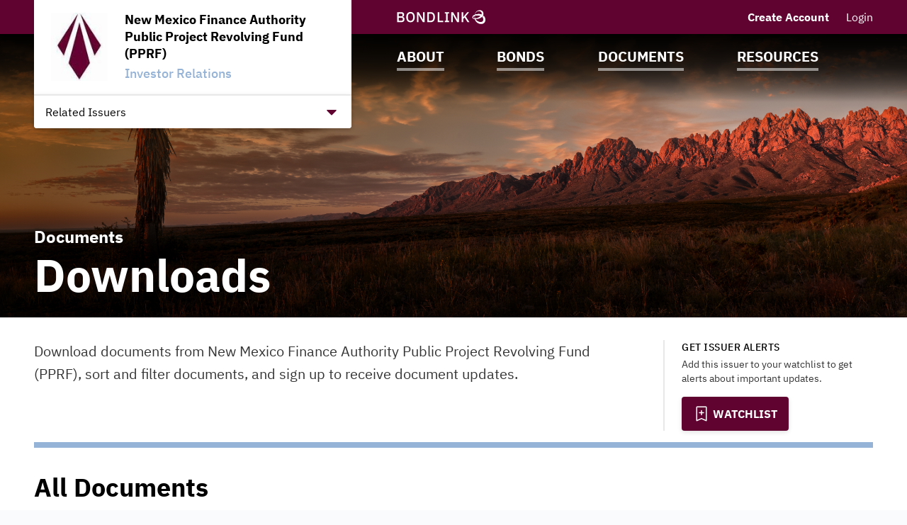

--- FILE ---
content_type: text/html; charset=UTF-8
request_url: https://www.nmbondfinance.com/new-mexico-finance-authority-investor-relations-nm/documents/downloads/i1204
body_size: 39247
content:

<!DOCTYPE html>
<html lang="en">
  <head>
  <meta charset="utf-8">
  <meta name="viewport" content="width=device-width, initial-scale=1, shrink-to-fit=no">
  <meta http-equiv="x-ua-compatible" content="ie=edge">
   <link rel="canonical" href="https://www.nmbondfinance.com/new-mexico-finance-authority-investor-relations-nm/documents/downloads/i1204" /> 

  <title>Downloads | New Mexico Finance Authority Public Project Revolving Fund (PPRF) | BondLink</title><meta name="twitter:card" content="summary_large_image"/><meta property="og:description" content="Download documents from New Mexico Finance Authority Public Project Revolving Fund (PPRF), sort and filter documents, and sign up to receive document updates."/><meta property="og:title" content="Downloads | New Mexico Finance Authority Public Project Revolving Fund (PPRF) | BondLink"/><meta property="og:type" content="website"/><meta property="og:url" content="/new-mexico-finance-authority-investor-relations-nm/documents/downloads/i1204"/><meta property="og:image" content="https://bondlink-cdn.com/1162/logo.rokvL9sh.jpg"/><meta property="og:image:alt" content="Logo for New Mexico Finance Authority Public Project Revolving Fund (PPRF)"/><meta id="__PAGE_DATA__" data-pagedata="{&quot;BLSession&quot;:{&quot;flash&quot;:[],&quot;issuer&quot;:{&quot;id&quot;:1204,&quot;clientId&quot;:1162,&quot;bankId&quot;:null,&quot;issuerType&quot;:{&quot;_tag&quot;:&quot;PoolBondBankConduit&quot;,&quot;id&quot;:9,&quot;name&quot;:&quot;Pool / Bond Bank / Conduit&quot;},&quot;addressId&quot;:2599,&quot;primaryOfficerId&quot;:49308,&quot;welcomeSigneeId&quot;:34187,&quot;slug&quot;:&quot;new-mexico-finance-authority-investor-relations-nm&quot;,&quot;name&quot;:&quot;New Mexico Finance Authority Public Project Revolving Fund (PPRF)&quot;,&quot;shortName&quot;:&quot;NMFA PPRF&quot;,&quot;subheader&quot;:&quot;Investor Relations&quot;,&quot;email&quot;:&quot;cpierce@nmfa.net&quot;,&quot;phoneNumber&quot;:&quot;(505) 984-1454&quot;,&quot;phoneExtension&quot;:null,&quot;logoUrl&quot;:&quot;1162/logo.rokvL9sh.jpg&quot;,&quot;logoIsRectangle&quot;:false,&quot;website&quot;:&quot;http://www.nmfa.net/&quot;,&quot;customDomain&quot;:&quot;https://www.nmbondfinance.com&quot;,&quot;published&quot;:true,&quot;publishDate&quot;:&quot;2019-07-01T14:37:23Z&quot;,&quot;hasSitePassword&quot;:true,&quot;domainOwner&quot;:true,&quot;suspended&quot;:false},&quot;iffs&quot;:{&quot;ffs&quot;:[[1,true],[3,false],[4,true],[5,false],[6,true],[7,true],[8,true],[9,true],[19,true],[23,true],[26,false],[27,true],[29,true],[32,false],[35,false],[37,true],[41,true],[42,true],[49,true],[58,true],[62,true],[64,false],[65,true],[66,true],[67,true],[68,false],[69,true],[77,true],[78,true],[79,true],[80,true],[82,false],[83,true],[87,false]]},&quot;bank&quot;:null,&quot;bankFeatureFlags&quot;:{&quot;ffs&quot;:[]},&quot;primaryOfficer&quot;:{&quot;data&quot;:{&quot;record&quot;:{&quot;firstName&quot;:&quot;Lawrence (\&quot;Chip\&quot;)&quot;,&quot;lastName&quot;:&quot;Pierce&quot;,&quot;title&quot;:&quot;Chief Financial Strategist&quot;,&quot;email&quot;:&quot;cpierce@nmfa.net&quot;,&quot;phoneNumber&quot;:&quot;(505) 992-9620&quot;,&quot;phoneExtension&quot;:null,&quot;twitterUrl&quot;:null,&quot;linkedinUrl&quot;:null,&quot;blurb&quot;:&quot;Mr. Pierce is NMFA&#x27;s former financial advisor who joined NMFA in October 2022 as  Chief Financial Strategist. Mr. Pierce acted as financial advisor to municipal entities from 1986 to 2019, at which point he retired for approximately 3.5 years. During his career, he served as financial advisor to five state bond banks. As advisor to NMFA since its creation in 1992, Mr. Pierce oversaw the issuance of more than $2.5 billion of NMFA debt. He was instrumental in the development of NMFA&#x27;s flagship Public Project Revolving Fund program in 1994-1995 and advised NMFA in its relationships with the rating agencies. Mr. Pierce earned a Bachelor&#x27;s degree from Colorado College and a Master&#x27;s degree from the Wharton School, University of Pennsylvania.&quot;,&quot;issuerOrder&quot;:2,&quot;officerPageVisibility&quot;:true,&quot;media&quot;:null},&quot;id&quot;:49308},&quot;_tag&quot;:&quot;Published&quot;},&quot;docTypes&quot;:[{&quot;id&quot;:2054,&quot;categoryName&quot;:&quot;New Mexico Finance Authority Act &amp; Policies&quot;},{&quot;id&quot;:2057,&quot;categoryName&quot;:&quot;Annual Reports&quot;},{&quot;id&quot;:2085,&quot;categoryName&quot;:&quot;PPRF Bond Rating Reports&quot;},{&quot;id&quot;:2129,&quot;categoryName&quot;:&quot;Audited Financial Statements&quot;},{&quot;id&quot;:3138,&quot;categoryName&quot;:&quot;PPRF Bond Debt Service Schedules&quot;},{&quot;id&quot;:3254,&quot;categoryName&quot;:&quot;PPRF Loan Portfolio Attributes&quot;},{&quot;id&quot;:20132,&quot;categoryName&quot;:&quot;PPRF Bond Redemption Notices&quot;},{&quot;id&quot;:20971,&quot;categoryName&quot;:&quot;PPRF Loan Portfolio&quot;},{&quot;id&quot;:20974,&quot;categoryName&quot;:&quot;PPRF Bond Coverages&quot;},{&quot;id&quot;:20977,&quot;categoryName&quot;:&quot;PPRF Loan Portfolio Largest Borrowers&quot;},{&quot;id&quot;:20980,&quot;categoryName&quot;:&quot;PPRF Loan Portfolio Revenue Concentration&quot;},{&quot;id&quot;:20983,&quot;categoryName&quot;:&quot;PPRF Bond Official Statements&quot;},{&quot;id&quot;:23044,&quot;categoryName&quot;:&quot;PPRF Monthly Update&quot;},{&quot;id&quot;:27006,&quot;categoryName&quot;:&quot;PPRF Dedicated Tax GGRT&quot;},{&quot;id&quot;:28613,&quot;categoryName&quot;:&quot;PPRF Tax-Exempt &amp; Taxable Interest Rates&quot;},{&quot;id&quot;:43074,&quot;categoryName&quot;:&quot;Strategic Plans&quot;}],&quot;user&quot;:null,&quot;userFocuses&quot;:[],&quot;userSectors&quot;:[],&quot;userSubscribed&quot;:false,&quot;headerPhotos&quot;:[[{&quot;_tag&quot;:&quot;BondsPage&quot;,&quot;enablingFlag&quot;:{&quot;_tag&quot;:&quot;None&quot;},&quot;id&quot;:25,&quot;name&quot;:&quot;Bonds&quot;},{&quot;data&quot;:{&quot;record&quot;:{&quot;page&quot;:{&quot;_tag&quot;:&quot;BondsPage&quot;,&quot;enablingFlag&quot;:{&quot;_tag&quot;:&quot;None&quot;},&quot;id&quot;:25,&quot;name&quot;:&quot;Bonds&quot;},&quot;media&quot;:{&quot;data&quot;:{&quot;record&quot;:{&quot;caption&quot;:null,&quot;altText&quot;:null,&quot;mediaDate&quot;:{&quot;qualifier&quot;:{&quot;_tag&quot;:&quot;Day&quot;,&quot;id&quot;:1},&quot;date&quot;:&quot;2019-06-14&quot;},&quot;mediaOrder&quot;:1,&quot;documentTypeId&quot;:null,&quot;uploadResponse&quot;:{&quot;uri&quot;:&quot;1162/Untitled.PiPHx4iv.png&quot;,&quot;fileSize&quot;:2031004,&quot;viewName&quot;:&quot;June 14, 2019 - Header Photo Image&quot;},&quot;archived&quot;:null,&quot;mediaCategoryId&quot;:43},&quot;id&quot;:344222},&quot;_tag&quot;:&quot;Published&quot;},&quot;commonHeaderPhotoId&quot;:null},&quot;id&quot;:2561},&quot;_tag&quot;:&quot;Published&quot;}],[{&quot;_tag&quot;:&quot;ResourcesPage&quot;,&quot;enablingFlag&quot;:{&quot;_tag&quot;:&quot;None&quot;},&quot;id&quot;:24,&quot;name&quot;:&quot;Resources&quot;},{&quot;data&quot;:{&quot;record&quot;:{&quot;page&quot;:{&quot;_tag&quot;:&quot;ResourcesPage&quot;,&quot;enablingFlag&quot;:{&quot;_tag&quot;:&quot;None&quot;},&quot;id&quot;:24,&quot;name&quot;:&quot;Resources&quot;},&quot;media&quot;:{&quot;data&quot;:{&quot;record&quot;:{&quot;caption&quot;:null,&quot;altText&quot;:null,&quot;mediaDate&quot;:{&quot;qualifier&quot;:{&quot;_tag&quot;:&quot;Day&quot;,&quot;id&quot;:1},&quot;date&quot;:&quot;2019-06-14&quot;},&quot;mediaOrder&quot;:1,&quot;documentTypeId&quot;:null,&quot;uploadResponse&quot;:{&quot;uri&quot;:&quot;1162/AdobeStock_138509887.avNStYoh.jpeg&quot;,&quot;fileSize&quot;:8252578,&quot;viewName&quot;:&quot;June 14, 2019 - Header Photo Image&quot;},&quot;archived&quot;:null,&quot;mediaCategoryId&quot;:43},&quot;id&quot;:344261},&quot;_tag&quot;:&quot;Published&quot;},&quot;commonHeaderPhotoId&quot;:null},&quot;id&quot;:2600},&quot;_tag&quot;:&quot;Published&quot;}],[{&quot;_tag&quot;:&quot;DocumentsPage&quot;,&quot;enablingFlag&quot;:{&quot;_tag&quot;:&quot;None&quot;},&quot;id&quot;:23,&quot;name&quot;:&quot;Documents&quot;},{&quot;data&quot;:{&quot;record&quot;:{&quot;page&quot;:{&quot;_tag&quot;:&quot;DocumentsPage&quot;,&quot;enablingFlag&quot;:{&quot;_tag&quot;:&quot;None&quot;},&quot;id&quot;:23,&quot;name&quot;:&quot;Documents&quot;},&quot;media&quot;:{&quot;data&quot;:{&quot;record&quot;:{&quot;caption&quot;:null,&quot;altText&quot;:null,&quot;mediaDate&quot;:{&quot;qualifier&quot;:{&quot;_tag&quot;:&quot;Day&quot;,&quot;id&quot;:1},&quot;date&quot;:&quot;2019-06-14&quot;},&quot;mediaOrder&quot;:1,&quot;documentTypeId&quot;:null,&quot;uploadResponse&quot;:{&quot;uri&quot;:&quot;1162/AdobeStock_169323530.R8IY8bWQ.jpeg&quot;,&quot;fileSize&quot;:10118218,&quot;viewName&quot;:&quot;June 14, 2019 - Header Photo Image&quot;},&quot;archived&quot;:null,&quot;mediaCategoryId&quot;:43},&quot;id&quot;:344216},&quot;_tag&quot;:&quot;Published&quot;},&quot;commonHeaderPhotoId&quot;:null},&quot;id&quot;:2555},&quot;_tag&quot;:&quot;Published&quot;}],[{&quot;_tag&quot;:&quot;Homepage&quot;,&quot;enablingFlag&quot;:{&quot;_tag&quot;:&quot;None&quot;},&quot;id&quot;:18,&quot;name&quot;:&quot;Homepage&quot;},{&quot;data&quot;:{&quot;record&quot;:{&quot;page&quot;:{&quot;_tag&quot;:&quot;Homepage&quot;,&quot;enablingFlag&quot;:{&quot;_tag&quot;:&quot;None&quot;},&quot;id&quot;:18,&quot;name&quot;:&quot;Homepage&quot;},&quot;media&quot;:{&quot;data&quot;:{&quot;record&quot;:{&quot;caption&quot;:null,&quot;altText&quot;:null,&quot;mediaDate&quot;:{&quot;qualifier&quot;:{&quot;_tag&quot;:&quot;Day&quot;,&quot;id&quot;:1},&quot;date&quot;:&quot;2019-06-12&quot;},&quot;mediaOrder&quot;:1,&quot;documentTypeId&quot;:null,&quot;uploadResponse&quot;:{&quot;uri&quot;:&quot;1162/AdobeStock_49729787.Qv58Sj88.jpeg&quot;,&quot;fileSize&quot;:13480033,&quot;viewName&quot;:&quot;June 12, 2019 - Header Photo Image&quot;},&quot;archived&quot;:null,&quot;mediaCategoryId&quot;:43},&quot;id&quot;:342746},&quot;_tag&quot;:&quot;Published&quot;},&quot;commonHeaderPhotoId&quot;:null},&quot;id&quot;:1634},&quot;_tag&quot;:&quot;Published&quot;}],[{&quot;_tag&quot;:&quot;AboutPage&quot;,&quot;enablingFlag&quot;:{&quot;_tag&quot;:&quot;None&quot;},&quot;id&quot;:22,&quot;name&quot;:&quot;About&quot;},{&quot;data&quot;:{&quot;record&quot;:{&quot;page&quot;:{&quot;_tag&quot;:&quot;AboutPage&quot;,&quot;enablingFlag&quot;:{&quot;_tag&quot;:&quot;None&quot;},&quot;id&quot;:22,&quot;name&quot;:&quot;About&quot;},&quot;media&quot;:{&quot;data&quot;:{&quot;record&quot;:{&quot;caption&quot;:null,&quot;altText&quot;:null,&quot;mediaDate&quot;:{&quot;qualifier&quot;:{&quot;_tag&quot;:&quot;Day&quot;,&quot;id&quot;:1},&quot;date&quot;:&quot;2019-06-14&quot;},&quot;mediaOrder&quot;:1,&quot;documentTypeId&quot;:null,&quot;uploadResponse&quot;:{&quot;uri&quot;:&quot;1162/AdobeStock_236874280.xstLn5cI.jpeg&quot;,&quot;fileSize&quot;:4695798,&quot;viewName&quot;:&quot;June 14, 2019 - Header Photo Image&quot;},&quot;archived&quot;:null,&quot;mediaCategoryId&quot;:43},&quot;id&quot;:344180},&quot;_tag&quot;:&quot;Published&quot;},&quot;commonHeaderPhotoId&quot;:null},&quot;id&quot;:2519},&quot;_tag&quot;:&quot;Published&quot;}]],&quot;disclaimers&quot;:[{&quot;data&quot;:{&quot;record&quot;:{&quot;disclaimerType&quot;:{&quot;_tag&quot;:&quot;General&quot;,&quot;id&quot;:1,&quot;showName&quot;:&quot;general-disclaimer&quot;,&quot;typeName&quot;:&quot;general&quot;},&quot;data&quot;:&quot;**Please read the Disclaimer below and indicate your acceptance before entering the New Mexico Finance Authority’s BondLink website. **\n\nYou have requested permission to enter the New Mexico Finance Authority’s BondLink website.  The materials and hyperlinks to other websites contained herein provide certain information regarding the New Mexico Finance Authority (the “Authority”).   Such materials and hyperlinks include information originally prepared for and reported to the Municipal Securities Rulemaking Board’s Electronic Municipal Market Access (“EMMA”) website to satisfy the Authority’s undertakings under continuing disclosure agreements with holders of the Authority&#x27;s securities.  Whether originally prepared for EMMA reporting purposes, analytical purposes or some other primary purpose, the information and hyperlinks contained herein are provided for informational and convenience purposes only.  \n\nThe information contained on this website should not be construed as being current or accurate with regard to the operations or financial position of the Authority or associated entities. Hyperlinks to other websites have been provided for convenience and the Authority does not provide any comfort or assurances with respect to the accuracy of the information contained on such hyperlinked websites.  Documents contained on this website should only be considered reliable as of the date they were prepared.  Changes in facts and circumstances or the passage of time may make such documents inaccurate or incomplete as of the date of viewing.  The Authority undertakes no obligation to update any information included on this website.  Any information on this website may be removed or updated at any time and without notice.  The information, estimates, and expressions of opinion herein are subject to change without notice and the posting of information on this website does not imply that there has been no change in such information or the affairs of the Authority since the date such information was prepared. \n\nAny rating agency reports provided through this website were prepared by the respective rating agencies and the Authority disclaims responsibility for the contents of such reports or any investor’s reliance thereon. \n\nThe Authority disclaims any responsibility or liability for damages caused by viruses contained within the electronic files on this website. \n\nNothing on this website should be construed as an offer to sell or the solicitation of an offer to buy securities issued by the Authority in any jurisdiction in which such offer or solicitation may only be made by an official statement or other offering document.\n\nCopies of documents prepared by the Authority and referred to herein may be obtained by contacting the New Mexico Finance Authority at 207 Shelby Street, Santa Fe, New Mexico 87501.\n\nThe Authority satisfies its continuing disclosure requirements under SEC Rule 15c2-12 by periodically depositing information with &lt;a name=\&quot;_Hlk12248761\&quot;&gt;the EMMA website&lt;/a&gt; found at www.emma.msrb.org.  The EMMA website is an example of a hyperlink provided for the convenience of those visiting this website.  The documents and information contained on this website are not intended to replace or supplement the information posted to EMMA. \n\nThe &lt;a name=\&quot;_Hlk12248230\&quot;&gt;Authority’s&lt;/a&gt; BondLink website and documents linked thereto or referenced thereon contain statements that, to the extent they are not recitations of historical fact, may constitute \&quot;forward-looking statements.\&quot;  In this respect, the words \&quot;estimate,\&quot; \&quot;project,\&quot; \&quot;anticipate,\&quot; \&quot;expect,\&quot; \&quot;intend,\&quot; \&quot;believe\&quot; and similar expressions are intended to identify forward-looking statements.  A number of important factors affecting the Authority’s operations and financial results could cause actual results to differ materially from those stated in the forward-looking statements. The Authority maintains its BondLink website; however, the Authority’s BondLink website may include hyperlinks to websites maintained or controlled by others. The Authority is not responsible for and does not routinely screen, approve, review or endorse the contents of these other websites. \n\nBy clicking on \&quot;I Agree,\&quot; each viewer acknowledges that (a) the Authority is not, by providing documents on the Authority’s BondLink website, offering to sell any securities, nor soliciting an offer to buy any securities, (b) such documents will not be construed by the viewer as a description of the Authority or its affairs at any time subsequent to the date of such documents nor will the viewer assume from the availability of such documents on this website that the affairs of the Authority have not changed since the date of such documents and (c) because the information contained in such documents may be out of date or incomplete, they must not be relied upon in connection with any decision to purchase or sell any securities of the Authority.  In addition, each viewer acknowledges that the Authority is subject to certain New Mexico state laws, including, without limitation, the Inspection of Public Records Act, Section 14-2-1 through 14-2-12 NMSA 1978, which provides generally that all records relating to a public body are open to public inspection and copying unless exempted under the Inspection of Public Records Act.  Thus, any information or email transmitted to the Authority is subject to public disclosure and inspection and the Authority shall not be responsible or liable for any claim against the Authority if it makes available to the public any document, report, or other information received by the Authority from a viewer or any related entity which is made public by the Authority pursuant to the Inspection of Public Records Act or as otherwise required or permitted by law.  \n\nIf you have read, understand and agree with the above and wish to continue to Authority’s Investor Relations website, please click \&quot;I Agree\&quot; below.&quot;,&quot;sessionLength&quot;:null},&quot;id&quot;:9642},&quot;_tag&quot;:&quot;Published&quot;},{&quot;data&quot;:{&quot;record&quot;:{&quot;disclaimerType&quot;:{&quot;_tag&quot;:&quot;Offering&quot;,&quot;id&quot;:2,&quot;showName&quot;:&quot;offering-disclaimer&quot;,&quot;typeName&quot;:&quot;offering&quot;},&quot;data&quot;:&quot;The information and hyperlinks contained in this website and in the Investor section of the website of the New Mexico Finance Authority are provided for informational and convenience purposes only. The New Mexico Finance Authority information should not be construed as being current or accurate information with regard to the financial position of the New Mexico Finance Authority or associated entities. Hyperlinks to other financial websites have been provided for convenience sake and the New Mexico Finance Authority does not provide any comfort with respect to the accuracy of the information contained on such hyperlinks. Nothing in the Investor section should be construed as an offer to sell securities of which the New Mexico Finance Authority is the issuer nor should anything be construed as information which is distributed for the purposes of meeting the New Mexico Finance Authority’s continuing disclosure requirements under SEC Rule 15c2-12 (the “Rule”). Accurate and complete information regarding the financial position of the New Mexico Finance Authority or any securities offering by the New Mexico Finance Authority may be obtained by contacting the New Mexico Finance Authority at 207 Shelby Street, Santa Fe, New Mexico 87501. Furthermore, the New Mexico Finance Authority does meet its continuing disclosure requirements under the Rule by periodically depositing continuing disclosure information with MSRB’s EMMA (Electronic Municipal Market Access) found at [emma.msrb.org.](http://emma.msrb.org/) EMMA is an example of a hyperlink provided for the convenience of those visiting the Investor section of the New Mexico Finance Authority’s website.\n\n**Offering Document Disclaimer**\n\nThe Issuer has prepared this offering document (the “Offering Document”) relating to its issuance of securities as of its date.\n\nThe Offering Document and the information contained therein speak only as of its date and are subject to amendment or other change without any notice. Its availability on this website is not an implication that the information contained in such Offering Document is updated from and after its dated date.\n\nUnder no circumstances shall the Offering Document or its electronic posting constitute an offer to sell or the solicitation of any offer to buy nor will there be any sale of the securities described in the Offering Document in any jurisdiction in which such offer, solicitation or sale would be unlawful prior to registration or qualification under the securities laws of any such jurisdiction. Investors must read the entire Offering Document, including the appendices, to obtain information essential to making an informed investment decision.\n\nBy clicking accept and accessing the Offering Document, you will be deemed to have accepted the terms of this Disclaimer and to have consented to the electronic transmission of the Offering Document.\n\nAccess to the electronic version of the Offering Document will continue to be provided by the Issuer on this site. This page, a service procured by the Issuer from BondLink, is the sole means by which the Issuer has provided access to the electronic version of the Offering Document.\n\nIf you need assistance accessing the Documents, please email Issuersuccess@bondlink.com&quot;,&quot;sessionLength&quot;:86400},&quot;id&quot;:5390},&quot;_tag&quot;:&quot;Published&quot;}],&quot;footerDisclaimerTypes&quot;:[{&quot;_tag&quot;:&quot;General&quot;,&quot;id&quot;:1,&quot;showName&quot;:&quot;general-disclaimer&quot;,&quot;typeName&quot;:&quot;general&quot;},{&quot;_tag&quot;:&quot;Document&quot;,&quot;id&quot;:4,&quot;showName&quot;:&quot;document-disclaimer&quot;,&quot;typeName&quot;:&quot;document&quot;}],&quot;exitDisclaimer&quot;:null,&quot;dueDisclaimer&quot;:[[&quot;1204-1&quot;,{&quot;data&quot;:{&quot;record&quot;:{&quot;disclaimerType&quot;:{&quot;_tag&quot;:&quot;General&quot;,&quot;id&quot;:1,&quot;showName&quot;:&quot;general-disclaimer&quot;,&quot;typeName&quot;:&quot;general&quot;},&quot;data&quot;:&quot;**Please read the Disclaimer below and indicate your acceptance before entering the New Mexico Finance Authority’s BondLink website. **\n\nYou have requested permission to enter the New Mexico Finance Authority’s BondLink website.  The materials and hyperlinks to other websites contained herein provide certain information regarding the New Mexico Finance Authority (the “Authority”).   Such materials and hyperlinks include information originally prepared for and reported to the Municipal Securities Rulemaking Board’s Electronic Municipal Market Access (“EMMA”) website to satisfy the Authority’s undertakings under continuing disclosure agreements with holders of the Authority&#x27;s securities.  Whether originally prepared for EMMA reporting purposes, analytical purposes or some other primary purpose, the information and hyperlinks contained herein are provided for informational and convenience purposes only.  \n\nThe information contained on this website should not be construed as being current or accurate with regard to the operations or financial position of the Authority or associated entities. Hyperlinks to other websites have been provided for convenience and the Authority does not provide any comfort or assurances with respect to the accuracy of the information contained on such hyperlinked websites.  Documents contained on this website should only be considered reliable as of the date they were prepared.  Changes in facts and circumstances or the passage of time may make such documents inaccurate or incomplete as of the date of viewing.  The Authority undertakes no obligation to update any information included on this website.  Any information on this website may be removed or updated at any time and without notice.  The information, estimates, and expressions of opinion herein are subject to change without notice and the posting of information on this website does not imply that there has been no change in such information or the affairs of the Authority since the date such information was prepared. \n\nAny rating agency reports provided through this website were prepared by the respective rating agencies and the Authority disclaims responsibility for the contents of such reports or any investor’s reliance thereon. \n\nThe Authority disclaims any responsibility or liability for damages caused by viruses contained within the electronic files on this website. \n\nNothing on this website should be construed as an offer to sell or the solicitation of an offer to buy securities issued by the Authority in any jurisdiction in which such offer or solicitation may only be made by an official statement or other offering document.\n\nCopies of documents prepared by the Authority and referred to herein may be obtained by contacting the New Mexico Finance Authority at 207 Shelby Street, Santa Fe, New Mexico 87501.\n\nThe Authority satisfies its continuing disclosure requirements under SEC Rule 15c2-12 by periodically depositing information with &lt;a name=\&quot;_Hlk12248761\&quot;&gt;the EMMA website&lt;/a&gt; found at www.emma.msrb.org.  The EMMA website is an example of a hyperlink provided for the convenience of those visiting this website.  The documents and information contained on this website are not intended to replace or supplement the information posted to EMMA. \n\nThe &lt;a name=\&quot;_Hlk12248230\&quot;&gt;Authority’s&lt;/a&gt; BondLink website and documents linked thereto or referenced thereon contain statements that, to the extent they are not recitations of historical fact, may constitute \&quot;forward-looking statements.\&quot;  In this respect, the words \&quot;estimate,\&quot; \&quot;project,\&quot; \&quot;anticipate,\&quot; \&quot;expect,\&quot; \&quot;intend,\&quot; \&quot;believe\&quot; and similar expressions are intended to identify forward-looking statements.  A number of important factors affecting the Authority’s operations and financial results could cause actual results to differ materially from those stated in the forward-looking statements. The Authority maintains its BondLink website; however, the Authority’s BondLink website may include hyperlinks to websites maintained or controlled by others. The Authority is not responsible for and does not routinely screen, approve, review or endorse the contents of these other websites. \n\nBy clicking on \&quot;I Agree,\&quot; each viewer acknowledges that (a) the Authority is not, by providing documents on the Authority’s BondLink website, offering to sell any securities, nor soliciting an offer to buy any securities, (b) such documents will not be construed by the viewer as a description of the Authority or its affairs at any time subsequent to the date of such documents nor will the viewer assume from the availability of such documents on this website that the affairs of the Authority have not changed since the date of such documents and (c) because the information contained in such documents may be out of date or incomplete, they must not be relied upon in connection with any decision to purchase or sell any securities of the Authority.  In addition, each viewer acknowledges that the Authority is subject to certain New Mexico state laws, including, without limitation, the Inspection of Public Records Act, Section 14-2-1 through 14-2-12 NMSA 1978, which provides generally that all records relating to a public body are open to public inspection and copying unless exempted under the Inspection of Public Records Act.  Thus, any information or email transmitted to the Authority is subject to public disclosure and inspection and the Authority shall not be responsible or liable for any claim against the Authority if it makes available to the public any document, report, or other information received by the Authority from a viewer or any related entity which is made public by the Authority pursuant to the Inspection of Public Records Act or as otherwise required or permitted by law.  \n\nIf you have read, understand and agree with the above and wish to continue to Authority’s Investor Relations website, please click \&quot;I Agree\&quot; below.&quot;,&quot;sessionLength&quot;:null},&quot;id&quot;:9642},&quot;_tag&quot;:&quot;Published&quot;}]],&quot;hrefs&quot;:[{&quot;data&quot;:{&quot;record&quot;:{&quot;href&quot;:&quot;https://www.nmfinance.com/&quot;,&quot;text&quot;:&quot;New Mexico Finance Authority Home Site&quot;,&quot;calloutText&quot;:null,&quot;sortOrder&quot;:127,&quot;location&quot;:{&quot;_tag&quot;:&quot;Nav&quot;,&quot;id&quot;:1,&quot;name&quot;:&quot;Navigation Menu&quot;},&quot;pageHeader&quot;:{&quot;_tag&quot;:&quot;ResourcesPage&quot;,&quot;enablingFlag&quot;:{&quot;_tag&quot;:&quot;None&quot;},&quot;id&quot;:24,&quot;name&quot;:&quot;Resources&quot;},&quot;media&quot;:null,&quot;url&quot;:&quot;https://www.nmfinance.com/&quot;},&quot;id&quot;:5572},&quot;_tag&quot;:&quot;Published&quot;}],&quot;siteTemplate&quot;:{&quot;data&quot;:{&quot;record&quot;:{&quot;primaryColor&quot;:&quot;#600331&quot;,&quot;secondaryColor&quot;:&quot;#95B3D7&quot;,&quot;primaryForBg&quot;:false},&quot;id&quot;:737},&quot;_tag&quot;:&quot;Published&quot;},&quot;relatedIssuers&quot;:[{&quot;data&quot;:{&quot;record&quot;:{&quot;related&quot;:{&quot;relatedIssuerId&quot;:1214,&quot;outsideLink&quot;:null,&quot;notes&quot;:null,&quot;issuerOrder&quot;:32767,&quot;name&quot;:&quot;New Mexico Finance Authority New Mexico Department of Transportation (NMDOT)&quot;},&quot;issuer&quot;:{&quot;id&quot;:1214,&quot;clientId&quot;:1187,&quot;bankId&quot;:null,&quot;issuerType&quot;:{&quot;_tag&quot;:&quot;Transit&quot;,&quot;id&quot;:16,&quot;name&quot;:&quot;Transit&quot;},&quot;addressId&quot;:2645,&quot;primaryOfficerId&quot;:39632,&quot;welcomeSigneeId&quot;:39632,&quot;slug&quot;:&quot;new-mexico-department-of-transportation-investor-relations-nm&quot;,&quot;name&quot;:&quot;New Mexico Finance Authority New Mexico Department of Transportation (NMDOT)&quot;,&quot;shortName&quot;:&quot;NMFA NMDOT&quot;,&quot;subheader&quot;:&quot;Investor Relations&quot;,&quot;email&quot;:&quot;cpierce@nmfa.net&quot;,&quot;phoneNumber&quot;:&quot;(505) 984-1454&quot;,&quot;phoneExtension&quot;:null,&quot;logoUrl&quot;:&quot;1187/69642184_2465469863698246_8776858526568939520_n.HwqZzv79.jpg&quot;,&quot;logoIsRectangle&quot;:false,&quot;website&quot;:&quot;https://dot.state.nm.us/  &amp; https://www.nmfinance.com&quot;,&quot;customDomain&quot;:&quot;https://www.nmdotbonds.com&quot;,&quot;published&quot;:true,&quot;publishDate&quot;:&quot;2020-05-19T17:28:47Z&quot;,&quot;hasSitePassword&quot;:true,&quot;domainOwner&quot;:true,&quot;suspended&quot;:false}},&quot;id&quot;:24518},&quot;_tag&quot;:&quot;Published&quot;}],&quot;prefs&quot;:{&quot;customHeaderText1&quot;:null,&quot;linkedinUrl&quot;:null,&quot;twitterUrl&quot;:null,&quot;facebookUrl&quot;:null,&quot;instagramUrl&quot;:null,&quot;youtubeUrl&quot;:null,&quot;customPages&quot;:5,&quot;customFiscalYear&quot;:7},&quot;pages&quot;:[{&quot;page&quot;:{&quot;_tag&quot;:&quot;FinanceTeam&quot;,&quot;enablingFlag&quot;:{&quot;_tag&quot;:&quot;Some&quot;,&quot;value&quot;:{&quot;_tag&quot;:&quot;FinanceTeam&quot;,&quot;default&quot;:true,&quot;dependsOn&quot;:{&quot;_tag&quot;:&quot;None&quot;},&quot;description&quot;:&quot;Show team on site&quot;,&quot;featureType&quot;:{&quot;_tag&quot;:&quot;SectionToggle&quot;,&quot;name&quot;:&quot;Section Toggles&quot;},&quot;humanName&quot;:&quot;Finance Team&quot;,&quot;id&quot;:34,&quot;notes&quot;:{&quot;_tag&quot;:&quot;None&quot;},&quot;roles&quot;:{&quot;_tag&quot;:&quot;IssuerUserRoles&quot;,&quot;roles&quot;:[{&quot;_tag&quot;:&quot;IssuerAdmin&quot;,&quot;id&quot;:3,&quot;role&quot;:&quot;IssuerAdmin&quot;},{&quot;_tag&quot;:&quot;IssuerUser&quot;,&quot;id&quot;:4,&quot;role&quot;:&quot;IssuerUser&quot;}]}}},&quot;id&quot;:1,&quot;name&quot;:&quot;Team&quot;},&quot;title&quot;:&quot;NMFA Bond Team&quot;,&quot;introSentence&quot;:null,&quot;sort&quot;:null,&quot;possibleSortColumns&quot;:[],&quot;pageHeader&quot;:null},{&quot;page&quot;:{&quot;_tag&quot;:&quot;EmmaLinks&quot;,&quot;defaultSortCol&quot;:{&quot;_tag&quot;:&quot;Cusip9BondName&quot;,&quot;columnName&quot;:&quot;bond_name&quot;},&quot;defaultSortDir&quot;:{&quot;_tag&quot;:&quot;ASC&quot;,&quot;dir&quot;:&quot;asc&quot;},&quot;enablingFlag&quot;:{&quot;_tag&quot;:&quot;Some&quot;,&quot;value&quot;:{&quot;_tag&quot;:&quot;Emma&quot;,&quot;default&quot;:true,&quot;dependsOn&quot;:{&quot;_tag&quot;:&quot;None&quot;},&quot;description&quot;:&quot;Show CUSIP-9 section on site&quot;,&quot;featureType&quot;:{&quot;_tag&quot;:&quot;SectionToggle&quot;,&quot;name&quot;:&quot;Section Toggles&quot;},&quot;humanName&quot;:&quot;Emma&quot;,&quot;id&quot;:19,&quot;notes&quot;:{&quot;_tag&quot;:&quot;None&quot;},&quot;roles&quot;:{&quot;_tag&quot;:&quot;IssuerUserRoles&quot;,&quot;roles&quot;:[{&quot;_tag&quot;:&quot;IssuerAdmin&quot;,&quot;id&quot;:3,&quot;role&quot;:&quot;IssuerAdmin&quot;},{&quot;_tag&quot;:&quot;IssuerUser&quot;,&quot;id&quot;:4,&quot;role&quot;:&quot;IssuerUser&quot;}]}}},&quot;id&quot;:5,&quot;name&quot;:&quot;MSRB EMMA® Links&quot;,&quot;sortColumns&quot;:[{&quot;_tag&quot;:&quot;Cusip9BondName&quot;,&quot;columnName&quot;:&quot;bond_name&quot;},{&quot;_tag&quot;:&quot;Cusip9Cusip&quot;,&quot;columnName&quot;:&quot;cusip&quot;},{&quot;_tag&quot;:&quot;Cusip9DatedDate&quot;,&quot;columnName&quot;:&quot;dated_date&quot;},{&quot;_tag&quot;:&quot;Cusip9IssueDate&quot;,&quot;columnName&quot;:&quot;issue_date&quot;},{&quot;_tag&quot;:&quot;Cusip9MaturityDate&quot;,&quot;columnName&quot;:&quot;maturity_date&quot;}]},&quot;title&quot;:null,&quot;introSentence&quot;:null,&quot;sort&quot;:{&quot;column&quot;:{&quot;_tag&quot;:&quot;Cusip9IssueDate&quot;,&quot;columnName&quot;:&quot;issue_date&quot;},&quot;direction&quot;:{&quot;_tag&quot;:&quot;DESC&quot;,&quot;dir&quot;:&quot;desc&quot;}},&quot;possibleSortColumns&quot;:[{&quot;_tag&quot;:&quot;Cusip9BondName&quot;,&quot;columnName&quot;:&quot;bond_name&quot;},{&quot;_tag&quot;:&quot;Cusip9Cusip&quot;,&quot;columnName&quot;:&quot;cusip&quot;},{&quot;_tag&quot;:&quot;Cusip9DatedDate&quot;,&quot;columnName&quot;:&quot;dated_date&quot;},{&quot;_tag&quot;:&quot;Cusip9IssueDate&quot;,&quot;columnName&quot;:&quot;issue_date&quot;},{&quot;_tag&quot;:&quot;Cusip9MaturityDate&quot;,&quot;columnName&quot;:&quot;maturity_date&quot;}],&quot;pageHeader&quot;:null},{&quot;page&quot;:{&quot;_tag&quot;:&quot;InfrastructureProjects&quot;,&quot;enablingFlag&quot;:{&quot;_tag&quot;:&quot;Some&quot;,&quot;value&quot;:{&quot;_tag&quot;:&quot;Projects&quot;,&quot;default&quot;:true,&quot;dependsOn&quot;:{&quot;_tag&quot;:&quot;None&quot;},&quot;description&quot;:&quot;Show projects on site&quot;,&quot;featureType&quot;:{&quot;_tag&quot;:&quot;SectionToggle&quot;,&quot;name&quot;:&quot;Section Toggles&quot;},&quot;humanName&quot;:&quot;Projects&quot;,&quot;id&quot;:13,&quot;notes&quot;:{&quot;_tag&quot;:&quot;None&quot;},&quot;roles&quot;:{&quot;_tag&quot;:&quot;IssuerUserRoles&quot;,&quot;roles&quot;:[{&quot;_tag&quot;:&quot;IssuerAdmin&quot;,&quot;id&quot;:3,&quot;role&quot;:&quot;IssuerAdmin&quot;},{&quot;_tag&quot;:&quot;IssuerUser&quot;,&quot;id&quot;:4,&quot;role&quot;:&quot;IssuerUser&quot;}]}}},&quot;id&quot;:6,&quot;name&quot;:&quot;Projects&quot;},&quot;title&quot;:&quot;Projects and Highlights&quot;,&quot;introSentence&quot;:null,&quot;sort&quot;:null,&quot;possibleSortColumns&quot;:[],&quot;pageHeader&quot;:null},{&quot;page&quot;:{&quot;_tag&quot;:&quot;News&quot;,&quot;enablingFlag&quot;:{&quot;_tag&quot;:&quot;Some&quot;,&quot;value&quot;:{&quot;_tag&quot;:&quot;News&quot;,&quot;default&quot;:true,&quot;dependsOn&quot;:{&quot;_tag&quot;:&quot;None&quot;},&quot;description&quot;:&quot;Show news on site&quot;,&quot;featureType&quot;:{&quot;_tag&quot;:&quot;SectionToggle&quot;,&quot;name&quot;:&quot;Section Toggles&quot;},&quot;humanName&quot;:&quot;News&quot;,&quot;id&quot;:26,&quot;notes&quot;:{&quot;_tag&quot;:&quot;None&quot;},&quot;roles&quot;:{&quot;_tag&quot;:&quot;IssuerUserRoles&quot;,&quot;roles&quot;:[{&quot;_tag&quot;:&quot;IssuerAdmin&quot;,&quot;id&quot;:3,&quot;role&quot;:&quot;IssuerAdmin&quot;},{&quot;_tag&quot;:&quot;IssuerUser&quot;,&quot;id&quot;:4,&quot;role&quot;:&quot;IssuerUser&quot;}]}}},&quot;id&quot;:7,&quot;name&quot;:&quot;News &amp; Press Releases&quot;},&quot;title&quot;:&quot;News &amp; Events&quot;,&quot;introSentence&quot;:null,&quot;sort&quot;:null,&quot;possibleSortColumns&quot;:[],&quot;pageHeader&quot;:null},{&quot;page&quot;:{&quot;_tag&quot;:&quot;RelatedIssuers&quot;,&quot;enablingFlag&quot;:{&quot;_tag&quot;:&quot;Some&quot;,&quot;value&quot;:{&quot;_tag&quot;:&quot;RelatedIssuers&quot;,&quot;default&quot;:false,&quot;dependsOn&quot;:{&quot;_tag&quot;:&quot;None&quot;},&quot;description&quot;:&quot;Show related issuers in site navigation&quot;,&quot;featureType&quot;:{&quot;_tag&quot;:&quot;SectionToggle&quot;,&quot;name&quot;:&quot;Section Toggles&quot;},&quot;humanName&quot;:&quot;Related Issuers&quot;,&quot;id&quot;:9,&quot;notes&quot;:{&quot;_tag&quot;:&quot;None&quot;},&quot;roles&quot;:{&quot;_tag&quot;:&quot;IssuerUserRoles&quot;,&quot;roles&quot;:[{&quot;_tag&quot;:&quot;IssuerAdmin&quot;,&quot;id&quot;:3,&quot;role&quot;:&quot;IssuerAdmin&quot;},{&quot;_tag&quot;:&quot;IssuerUser&quot;,&quot;id&quot;:4,&quot;role&quot;:&quot;IssuerUser&quot;}]}}},&quot;id&quot;:8,&quot;name&quot;:&quot;Related Issuers&quot;},&quot;title&quot;:null,&quot;introSentence&quot;:null,&quot;sort&quot;:null,&quot;possibleSortColumns&quot;:[],&quot;pageHeader&quot;:null},{&quot;page&quot;:{&quot;_tag&quot;:&quot;CustomPage1&quot;,&quot;enablingFlag&quot;:{&quot;_tag&quot;:&quot;Some&quot;,&quot;value&quot;:{&quot;_tag&quot;:&quot;CustomPage1&quot;,&quot;default&quot;:false,&quot;dependsOn&quot;:{&quot;_tag&quot;:&quot;None&quot;},&quot;description&quot;:&quot;Whether to enable or disable custom page 1&quot;,&quot;featureType&quot;:{&quot;_tag&quot;:&quot;SectionToggle&quot;,&quot;name&quot;:&quot;Section Toggles&quot;},&quot;humanName&quot;:&quot;Custom Page 1&quot;,&quot;id&quot;:41,&quot;notes&quot;:{&quot;_tag&quot;:&quot;None&quot;},&quot;roles&quot;:{&quot;_tag&quot;:&quot;IssuerUserRoles&quot;,&quot;roles&quot;:[{&quot;_tag&quot;:&quot;IssuerAdmin&quot;,&quot;id&quot;:3,&quot;role&quot;:&quot;IssuerAdmin&quot;},{&quot;_tag&quot;:&quot;IssuerUser&quot;,&quot;id&quot;:4,&quot;role&quot;:&quot;IssuerUser&quot;}]}}},&quot;ff&quot;:{&quot;_tag&quot;:&quot;CustomPage1&quot;,&quot;default&quot;:false,&quot;dependsOn&quot;:{&quot;_tag&quot;:&quot;None&quot;},&quot;description&quot;:&quot;Whether to enable or disable custom page 1&quot;,&quot;featureType&quot;:{&quot;_tag&quot;:&quot;SectionToggle&quot;,&quot;name&quot;:&quot;Section Toggles&quot;},&quot;humanName&quot;:&quot;Custom Page 1&quot;,&quot;id&quot;:41,&quot;notes&quot;:{&quot;_tag&quot;:&quot;None&quot;},&quot;roles&quot;:{&quot;_tag&quot;:&quot;IssuerUserRoles&quot;,&quot;roles&quot;:[{&quot;_tag&quot;:&quot;IssuerAdmin&quot;,&quot;id&quot;:3,&quot;role&quot;:&quot;IssuerAdmin&quot;},{&quot;_tag&quot;:&quot;IssuerUser&quot;,&quot;id&quot;:4,&quot;role&quot;:&quot;IssuerUser&quot;}]}},&quot;id&quot;:9,&quot;index&quot;:1,&quot;mc&quot;:{&quot;_tag&quot;:&quot;CustomPage1Photos&quot;,&quot;categoryName&quot;:&quot;Custom Page 1 Photos&quot;,&quot;id&quot;:49},&quot;name&quot;:&quot;Custom Page 1&quot;,&quot;tt&quot;:{&quot;_tag&quot;:&quot;CustomPage1&quot;,&quot;id&quot;:10,&quot;machineName&quot;:&quot;custom-page-1&quot;,&quot;typeName&quot;:&quot;custom_page_1&quot;}},&quot;title&quot;:&quot;Outstanding Loan Dashboard&quot;,&quot;introSentence&quot;:null,&quot;sort&quot;:null,&quot;possibleSortColumns&quot;:[],&quot;pageHeader&quot;:{&quot;_tag&quot;:&quot;DocumentsPage&quot;,&quot;enablingFlag&quot;:{&quot;_tag&quot;:&quot;None&quot;},&quot;id&quot;:23,&quot;name&quot;:&quot;Documents&quot;}},{&quot;page&quot;:{&quot;_tag&quot;:&quot;CustomPage2&quot;,&quot;enablingFlag&quot;:{&quot;_tag&quot;:&quot;Some&quot;,&quot;value&quot;:{&quot;_tag&quot;:&quot;CustomPage2&quot;,&quot;default&quot;:false,&quot;dependsOn&quot;:{&quot;_tag&quot;:&quot;None&quot;},&quot;description&quot;:&quot;Whether to enable or disable custom page 2&quot;,&quot;featureType&quot;:{&quot;_tag&quot;:&quot;SectionToggle&quot;,&quot;name&quot;:&quot;Section Toggles&quot;},&quot;humanName&quot;:&quot;Custom Page 2&quot;,&quot;id&quot;:42,&quot;notes&quot;:{&quot;_tag&quot;:&quot;None&quot;},&quot;roles&quot;:{&quot;_tag&quot;:&quot;IssuerUserRoles&quot;,&quot;roles&quot;:[{&quot;_tag&quot;:&quot;IssuerAdmin&quot;,&quot;id&quot;:3,&quot;role&quot;:&quot;IssuerAdmin&quot;},{&quot;_tag&quot;:&quot;IssuerUser&quot;,&quot;id&quot;:4,&quot;role&quot;:&quot;IssuerUser&quot;}]}}},&quot;ff&quot;:{&quot;_tag&quot;:&quot;CustomPage2&quot;,&quot;default&quot;:false,&quot;dependsOn&quot;:{&quot;_tag&quot;:&quot;None&quot;},&quot;description&quot;:&quot;Whether to enable or disable custom page 2&quot;,&quot;featureType&quot;:{&quot;_tag&quot;:&quot;SectionToggle&quot;,&quot;name&quot;:&quot;Section Toggles&quot;},&quot;humanName&quot;:&quot;Custom Page 2&quot;,&quot;id&quot;:42,&quot;notes&quot;:{&quot;_tag&quot;:&quot;None&quot;},&quot;roles&quot;:{&quot;_tag&quot;:&quot;IssuerUserRoles&quot;,&quot;roles&quot;:[{&quot;_tag&quot;:&quot;IssuerAdmin&quot;,&quot;id&quot;:3,&quot;role&quot;:&quot;IssuerAdmin&quot;},{&quot;_tag&quot;:&quot;IssuerUser&quot;,&quot;id&quot;:4,&quot;role&quot;:&quot;IssuerUser&quot;}]}},&quot;id&quot;:10,&quot;index&quot;:2,&quot;mc&quot;:{&quot;_tag&quot;:&quot;CustomPage2Photos&quot;,&quot;categoryName&quot;:&quot;Custom Page 2 Photos&quot;,&quot;id&quot;:50},&quot;name&quot;:&quot;Custom Page 2&quot;,&quot;tt&quot;:{&quot;_tag&quot;:&quot;CustomPage2&quot;,&quot;id&quot;:11,&quot;machineName&quot;:&quot;custom-page-2&quot;,&quot;typeName&quot;:&quot;custom_page_2&quot;}},&quot;title&quot;:&quot;Outstanding PPRF Bonds Dashboard&quot;,&quot;introSentence&quot;:null,&quot;sort&quot;:null,&quot;possibleSortColumns&quot;:[],&quot;pageHeader&quot;:{&quot;_tag&quot;:&quot;DocumentsPage&quot;,&quot;enablingFlag&quot;:{&quot;_tag&quot;:&quot;None&quot;},&quot;id&quot;:23,&quot;name&quot;:&quot;Documents&quot;}},{&quot;page&quot;:{&quot;_tag&quot;:&quot;Contact&quot;,&quot;enablingFlag&quot;:{&quot;_tag&quot;:&quot;Some&quot;,&quot;value&quot;:{&quot;_tag&quot;:&quot;Contact&quot;,&quot;default&quot;:true,&quot;dependsOn&quot;:{&quot;_tag&quot;:&quot;None&quot;},&quot;description&quot;:&quot;Show contact info on site&quot;,&quot;featureType&quot;:{&quot;_tag&quot;:&quot;SectionToggle&quot;,&quot;name&quot;:&quot;Section Toggles&quot;},&quot;humanName&quot;:&quot;Contact&quot;,&quot;id&quot;:52,&quot;notes&quot;:{&quot;_tag&quot;:&quot;None&quot;},&quot;roles&quot;:{&quot;_tag&quot;:&quot;BondLinkAdminRoles&quot;,&quot;roles&quot;:[{&quot;_tag&quot;:&quot;Admin&quot;,&quot;id&quot;:1,&quot;role&quot;:&quot;Admin&quot;},{&quot;_tag&quot;:&quot;SalesAdmin&quot;,&quot;id&quot;:2,&quot;role&quot;:&quot;SalesAdmin&quot;}]}}},&quot;id&quot;:11,&quot;name&quot;:&quot;Contact Us&quot;},&quot;title&quot;:null,&quot;introSentence&quot;:null,&quot;sort&quot;:null,&quot;possibleSortColumns&quot;:[],&quot;pageHeader&quot;:null},{&quot;page&quot;:{&quot;_tag&quot;:&quot;Faq&quot;,&quot;enablingFlag&quot;:{&quot;_tag&quot;:&quot;Some&quot;,&quot;value&quot;:{&quot;_tag&quot;:&quot;Faq&quot;,&quot;default&quot;:true,&quot;dependsOn&quot;:{&quot;_tag&quot;:&quot;None&quot;},&quot;description&quot;:&quot;Show FAQ page on site&quot;,&quot;featureType&quot;:{&quot;_tag&quot;:&quot;SectionToggle&quot;,&quot;name&quot;:&quot;Section Toggles&quot;},&quot;humanName&quot;:&quot;Faq&quot;,&quot;id&quot;:27,&quot;notes&quot;:{&quot;_tag&quot;:&quot;None&quot;},&quot;roles&quot;:{&quot;_tag&quot;:&quot;IssuerUserRoles&quot;,&quot;roles&quot;:[{&quot;_tag&quot;:&quot;IssuerAdmin&quot;,&quot;id&quot;:3,&quot;role&quot;:&quot;IssuerAdmin&quot;},{&quot;_tag&quot;:&quot;IssuerUser&quot;,&quot;id&quot;:4,&quot;role&quot;:&quot;IssuerUser&quot;}]}}},&quot;id&quot;:12,&quot;name&quot;:&quot;FAQ&quot;},&quot;title&quot;:null,&quot;introSentence&quot;:null,&quot;sort&quot;:null,&quot;possibleSortColumns&quot;:[],&quot;pageHeader&quot;:null},{&quot;page&quot;:{&quot;_tag&quot;:&quot;CustomPage3&quot;,&quot;enablingFlag&quot;:{&quot;_tag&quot;:&quot;Some&quot;,&quot;value&quot;:{&quot;_tag&quot;:&quot;CustomPage3&quot;,&quot;default&quot;:false,&quot;dependsOn&quot;:{&quot;_tag&quot;:&quot;None&quot;},&quot;description&quot;:&quot;Whether to enable or disable custom page 3&quot;,&quot;featureType&quot;:{&quot;_tag&quot;:&quot;SectionToggle&quot;,&quot;name&quot;:&quot;Section Toggles&quot;},&quot;humanName&quot;:&quot;Custom Page 3&quot;,&quot;id&quot;:65,&quot;notes&quot;:{&quot;_tag&quot;:&quot;None&quot;},&quot;roles&quot;:{&quot;_tag&quot;:&quot;IssuerUserRoles&quot;,&quot;roles&quot;:[{&quot;_tag&quot;:&quot;IssuerAdmin&quot;,&quot;id&quot;:3,&quot;role&quot;:&quot;IssuerAdmin&quot;},{&quot;_tag&quot;:&quot;IssuerUser&quot;,&quot;id&quot;:4,&quot;role&quot;:&quot;IssuerUser&quot;}]}}},&quot;ff&quot;:{&quot;_tag&quot;:&quot;CustomPage3&quot;,&quot;default&quot;:false,&quot;dependsOn&quot;:{&quot;_tag&quot;:&quot;None&quot;},&quot;description&quot;:&quot;Whether to enable or disable custom page 3&quot;,&quot;featureType&quot;:{&quot;_tag&quot;:&quot;SectionToggle&quot;,&quot;name&quot;:&quot;Section Toggles&quot;},&quot;humanName&quot;:&quot;Custom Page 3&quot;,&quot;id&quot;:65,&quot;notes&quot;:{&quot;_tag&quot;:&quot;None&quot;},&quot;roles&quot;:{&quot;_tag&quot;:&quot;IssuerUserRoles&quot;,&quot;roles&quot;:[{&quot;_tag&quot;:&quot;IssuerAdmin&quot;,&quot;id&quot;:3,&quot;role&quot;:&quot;IssuerAdmin&quot;},{&quot;_tag&quot;:&quot;IssuerUser&quot;,&quot;id&quot;:4,&quot;role&quot;:&quot;IssuerUser&quot;}]}},&quot;id&quot;:19,&quot;index&quot;:3,&quot;mc&quot;:{&quot;_tag&quot;:&quot;CustomPage3Photos&quot;,&quot;categoryName&quot;:&quot;Custom Page 3 Photos&quot;,&quot;id&quot;:51},&quot;name&quot;:&quot;Custom Page 3&quot;,&quot;tt&quot;:{&quot;_tag&quot;:&quot;CustomPage3&quot;,&quot;id&quot;:12,&quot;machineName&quot;:&quot;custom-page-3&quot;,&quot;typeName&quot;:&quot;custom_page_3&quot;}},&quot;title&quot;:&quot;NMFA Underwriter Pool Assignments FY2026-2027&quot;,&quot;introSentence&quot;:null,&quot;sort&quot;:null,&quot;possibleSortColumns&quot;:[],&quot;pageHeader&quot;:{&quot;_tag&quot;:&quot;BondsPage&quot;,&quot;enablingFlag&quot;:{&quot;_tag&quot;:&quot;None&quot;},&quot;id&quot;:25,&quot;name&quot;:&quot;Bonds&quot;}},{&quot;page&quot;:{&quot;_tag&quot;:&quot;CustomPage4&quot;,&quot;enablingFlag&quot;:{&quot;_tag&quot;:&quot;Some&quot;,&quot;value&quot;:{&quot;_tag&quot;:&quot;CustomPage4&quot;,&quot;default&quot;:false,&quot;dependsOn&quot;:{&quot;_tag&quot;:&quot;None&quot;},&quot;description&quot;:&quot;Whether to enable or disable custom page 4&quot;,&quot;featureType&quot;:{&quot;_tag&quot;:&quot;SectionToggle&quot;,&quot;name&quot;:&quot;Section Toggles&quot;},&quot;humanName&quot;:&quot;Custom Page 4&quot;,&quot;id&quot;:66,&quot;notes&quot;:{&quot;_tag&quot;:&quot;None&quot;},&quot;roles&quot;:{&quot;_tag&quot;:&quot;IssuerUserRoles&quot;,&quot;roles&quot;:[{&quot;_tag&quot;:&quot;IssuerAdmin&quot;,&quot;id&quot;:3,&quot;role&quot;:&quot;IssuerAdmin&quot;},{&quot;_tag&quot;:&quot;IssuerUser&quot;,&quot;id&quot;:4,&quot;role&quot;:&quot;IssuerUser&quot;}]}}},&quot;ff&quot;:{&quot;_tag&quot;:&quot;CustomPage4&quot;,&quot;default&quot;:false,&quot;dependsOn&quot;:{&quot;_tag&quot;:&quot;None&quot;},&quot;description&quot;:&quot;Whether to enable or disable custom page 4&quot;,&quot;featureType&quot;:{&quot;_tag&quot;:&quot;SectionToggle&quot;,&quot;name&quot;:&quot;Section Toggles&quot;},&quot;humanName&quot;:&quot;Custom Page 4&quot;,&quot;id&quot;:66,&quot;notes&quot;:{&quot;_tag&quot;:&quot;None&quot;},&quot;roles&quot;:{&quot;_tag&quot;:&quot;IssuerUserRoles&quot;,&quot;roles&quot;:[{&quot;_tag&quot;:&quot;IssuerAdmin&quot;,&quot;id&quot;:3,&quot;role&quot;:&quot;IssuerAdmin&quot;},{&quot;_tag&quot;:&quot;IssuerUser&quot;,&quot;id&quot;:4,&quot;role&quot;:&quot;IssuerUser&quot;}]}},&quot;id&quot;:20,&quot;index&quot;:4,&quot;mc&quot;:{&quot;_tag&quot;:&quot;CustomPage4Photos&quot;,&quot;categoryName&quot;:&quot;Custom Page 4 Photos&quot;,&quot;id&quot;:52},&quot;name&quot;:&quot;Custom Page 4&quot;,&quot;tt&quot;:{&quot;_tag&quot;:&quot;CustomPage4&quot;,&quot;id&quot;:13,&quot;machineName&quot;:&quot;custom-page-4&quot;,&quot;typeName&quot;:&quot;custom_page_4&quot;}},&quot;title&quot;:&quot;Government Gross Receipts Tax (GGRT) Analysis Dashboard&quot;,&quot;introSentence&quot;:null,&quot;sort&quot;:null,&quot;possibleSortColumns&quot;:[],&quot;pageHeader&quot;:{&quot;_tag&quot;:&quot;DocumentsPage&quot;,&quot;enablingFlag&quot;:{&quot;_tag&quot;:&quot;None&quot;},&quot;id&quot;:23,&quot;name&quot;:&quot;Documents&quot;}},{&quot;page&quot;:{&quot;_tag&quot;:&quot;CustomPage5&quot;,&quot;enablingFlag&quot;:{&quot;_tag&quot;:&quot;Some&quot;,&quot;value&quot;:{&quot;_tag&quot;:&quot;CustomPage5&quot;,&quot;default&quot;:false,&quot;dependsOn&quot;:{&quot;_tag&quot;:&quot;None&quot;},&quot;description&quot;:&quot;Whether to enable or disable custom page 5&quot;,&quot;featureType&quot;:{&quot;_tag&quot;:&quot;SectionToggle&quot;,&quot;name&quot;:&quot;Section Toggles&quot;},&quot;humanName&quot;:&quot;Custom Page 5&quot;,&quot;id&quot;:67,&quot;notes&quot;:{&quot;_tag&quot;:&quot;None&quot;},&quot;roles&quot;:{&quot;_tag&quot;:&quot;IssuerUserRoles&quot;,&quot;roles&quot;:[{&quot;_tag&quot;:&quot;IssuerAdmin&quot;,&quot;id&quot;:3,&quot;role&quot;:&quot;IssuerAdmin&quot;},{&quot;_tag&quot;:&quot;IssuerUser&quot;,&quot;id&quot;:4,&quot;role&quot;:&quot;IssuerUser&quot;}]}}},&quot;ff&quot;:{&quot;_tag&quot;:&quot;CustomPage5&quot;,&quot;default&quot;:false,&quot;dependsOn&quot;:{&quot;_tag&quot;:&quot;None&quot;},&quot;description&quot;:&quot;Whether to enable or disable custom page 5&quot;,&quot;featureType&quot;:{&quot;_tag&quot;:&quot;SectionToggle&quot;,&quot;name&quot;:&quot;Section Toggles&quot;},&quot;humanName&quot;:&quot;Custom Page 5&quot;,&quot;id&quot;:67,&quot;notes&quot;:{&quot;_tag&quot;:&quot;None&quot;},&quot;roles&quot;:{&quot;_tag&quot;:&quot;IssuerUserRoles&quot;,&quot;roles&quot;:[{&quot;_tag&quot;:&quot;IssuerAdmin&quot;,&quot;id&quot;:3,&quot;role&quot;:&quot;IssuerAdmin&quot;},{&quot;_tag&quot;:&quot;IssuerUser&quot;,&quot;id&quot;:4,&quot;role&quot;:&quot;IssuerUser&quot;}]}},&quot;id&quot;:21,&quot;index&quot;:5,&quot;mc&quot;:{&quot;_tag&quot;:&quot;CustomPage5Photos&quot;,&quot;categoryName&quot;:&quot;Custom Page 5 Photos&quot;,&quot;id&quot;:53},&quot;name&quot;:&quot;Custom Page 5&quot;,&quot;tt&quot;:{&quot;_tag&quot;:&quot;CustomPage5&quot;,&quot;id&quot;:14,&quot;machineName&quot;:&quot;custom-page-5&quot;,&quot;typeName&quot;:&quot;custom_page_5&quot;}},&quot;title&quot;:&quot;Credit Enhancement Dashboard&quot;,&quot;introSentence&quot;:null,&quot;sort&quot;:null,&quot;possibleSortColumns&quot;:[],&quot;pageHeader&quot;:{&quot;_tag&quot;:&quot;DocumentsPage&quot;,&quot;enablingFlag&quot;:{&quot;_tag&quot;:&quot;None&quot;},&quot;id&quot;:23,&quot;name&quot;:&quot;Documents&quot;}},{&quot;page&quot;:{&quot;_tag&quot;:&quot;LinksPage&quot;,&quot;enablingFlag&quot;:{&quot;_tag&quot;:&quot;Some&quot;,&quot;value&quot;:{&quot;_tag&quot;:&quot;LinksPage&quot;,&quot;default&quot;:false,&quot;dependsOn&quot;:{&quot;_tag&quot;:&quot;None&quot;},&quot;description&quot;:&quot;Show links page on site&quot;,&quot;featureType&quot;:{&quot;_tag&quot;:&quot;SectionToggle&quot;,&quot;name&quot;:&quot;Section Toggles&quot;},&quot;humanName&quot;:&quot;Links Page&quot;,&quot;id&quot;:82,&quot;notes&quot;:{&quot;_tag&quot;:&quot;None&quot;},&quot;roles&quot;:{&quot;_tag&quot;:&quot;IssuerUserRoles&quot;,&quot;roles&quot;:[{&quot;_tag&quot;:&quot;IssuerAdmin&quot;,&quot;id&quot;:3,&quot;role&quot;:&quot;IssuerAdmin&quot;},{&quot;_tag&quot;:&quot;IssuerUser&quot;,&quot;id&quot;:4,&quot;role&quot;:&quot;IssuerUser&quot;}]}}},&quot;id&quot;:30,&quot;name&quot;:&quot;Links&quot;},&quot;title&quot;:&quot;NMFA Dashboards and Links&quot;,&quot;introSentence&quot;:null,&quot;sort&quot;:null,&quot;possibleSortColumns&quot;:[],&quot;pageHeader&quot;:null}],&quot;hasIrmaLetter&quot;:true},&quot;BLConfig&quot;:{&quot;csrf&quot;:&quot;9123a0c52cd8ac8ee06745a12df643213c314ef493c62610be4298fd1aeb8a91-1769102917103-83d737df419b5b0bfab88a704ae43b5cf043a85c&quot;,&quot;baseUrl&quot;:&quot;https://www.bondlink.com&quot;,&quot;currentBaseUrl&quot;:&quot;https://www.nmbondfinance.com&quot;,&quot;commit&quot;:&quot;d4f7dd8b2477455115f5f965b03b2bd0396446a9&quot;,&quot;environment&quot;:{&quot;_tag&quot;:&quot;PRODUCTION&quot;},&quot;s3&quot;:{&quot;cdn&quot;:&quot;https://bondlink-cdn.com&quot;,&quot;issuerBucket&quot;:&quot;issuer&quot;,&quot;issuerBulkUploadBucket&quot;:&quot;issuer-bulk-upload&quot;,&quot;issuerPrivateBucket&quot;:&quot;issuer-private&quot;,&quot;issuerBidSubmissionsBucket&quot;:&quot;issuer-bid-submissions&quot;},&quot;recaptchaKey&quot;:&quot;6LcLAikUAAAAAPJaDUg50m0zm-dabgM_wewnuhvw&quot;,&quot;emmaCDDetails&quot;:&quot;http://emma.msrb.org/MarketActivity/ContinuingDisclosureDetails/&quot;,&quot;customerSuccessEmail&quot;:&quot;customersuccess@bondlink.com&quot;,&quot;bondlinkPrimaryEmail&quot;:&quot;primary@bondlink.com&quot;,&quot;bondlinkPrimaryTermsUrl&quot;:&quot;https://bondlink-cdn.com/documents/bondlink-primary-terms.pdf&quot;,&quot;secReqs&quot;:null,&quot;plasmicCMS&quot;:{&quot;id&quot;:&quot;6ziWjLQYTjwRiqTDGciriw&quot;,&quot;publicToken&quot;:&quot;uzK4s0IyDrPaCG3o0uxOSXFjyleMBFWYMAYmLsz0ixi8xwEoja7ThY8uMK39kBjor59mADXg7uGOjxz6w92BSg&quot;}},&quot;props&quot;:{&quot;documents&quot;:[{&quot;data&quot;:{&quot;record&quot;:{&quot;data&quot;:{&quot;document&quot;:{&quot;caption&quot;:null,&quot;altText&quot;:null,&quot;mediaDate&quot;:{&quot;qualifier&quot;:{&quot;_tag&quot;:&quot;Day&quot;,&quot;id&quot;:1},&quot;date&quot;:&quot;2026-01-16&quot;},&quot;mediaOrder&quot;:127,&quot;documentTypeId&quot;:28613,&quot;uploadResponse&quot;:{&quot;uri&quot;:&quot;1162/Week-of-Jan-19--2026-PPRF-Tax-Exempt-and-Taxable-Interest-Rates.3mLsHxC1S.xlsx&quot;,&quot;fileSize&quot;:594409,&quot;viewName&quot;:&quot;Week of Jan 19, 2026 PPRF Tax-Exempt &amp; Taxable Interest Rates&quot;},&quot;archived&quot;:null,&quot;mediaCategoryId&quot;:29},&quot;category&quot;:{&quot;_tag&quot;:&quot;Custom&quot;,&quot;categoryName&quot;:&quot;Custom&quot;,&quot;id&quot;:29},&quot;docType&quot;:{&quot;id&quot;:28613,&quot;categoryName&quot;:&quot;PPRF Tax-Exempt &amp; Taxable Interest Rates&quot;}},&quot;tags&quot;:[]},&quot;id&quot;:1454918},&quot;_tag&quot;:&quot;Published&quot;},{&quot;data&quot;:{&quot;record&quot;:{&quot;data&quot;:{&quot;document&quot;:{&quot;caption&quot;:null,&quot;altText&quot;:null,&quot;mediaDate&quot;:{&quot;qualifier&quot;:{&quot;_tag&quot;:&quot;Day&quot;,&quot;id&quot;:1},&quot;date&quot;:&quot;2025-09-18&quot;},&quot;mediaOrder&quot;:127,&quot;documentTypeId&quot;:null,&quot;uploadResponse&quot;:{&quot;uri&quot;:&quot;1162/Moody-s-Press-Release.P4iiVDMuL.pdf&quot;,&quot;fileSize&quot;:42774,&quot;viewName&quot;:&quot;Moody&#x27;s 2025C Rating Press Release - Aa1 PPRF Subordinate Lien Bonds&quot;},&quot;archived&quot;:null,&quot;mediaCategoryId&quot;:37},&quot;category&quot;:{&quot;_tag&quot;:&quot;RatingDocument&quot;,&quot;categoryName&quot;:&quot;Rating Reports&quot;,&quot;id&quot;:37},&quot;docType&quot;:null},&quot;tags&quot;:[]},&quot;id&quot;:1271924},&quot;_tag&quot;:&quot;Published&quot;},{&quot;data&quot;:{&quot;record&quot;:{&quot;data&quot;:{&quot;document&quot;:{&quot;caption&quot;:null,&quot;altText&quot;:null,&quot;mediaDate&quot;:{&quot;qualifier&quot;:{&quot;_tag&quot;:&quot;Day&quot;,&quot;id&quot;:1},&quot;date&quot;:&quot;2025-09-11&quot;},&quot;mediaOrder&quot;:127,&quot;documentTypeId&quot;:null,&quot;uploadResponse&quot;:{&quot;uri&quot;:&quot;1162/S-and-P-Report--1.6YetMDUke.pdf&quot;,&quot;fileSize&quot;:136901,&quot;viewName&quot;:&quot;S&amp;P Report - 2025C&quot;},&quot;archived&quot;:null,&quot;mediaCategoryId&quot;:37},&quot;category&quot;:{&quot;_tag&quot;:&quot;RatingDocument&quot;,&quot;categoryName&quot;:&quot;Rating Reports&quot;,&quot;id&quot;:37},&quot;docType&quot;:null},&quot;tags&quot;:[]},&quot;id&quot;:1264994},&quot;_tag&quot;:&quot;Published&quot;},{&quot;data&quot;:{&quot;record&quot;:{&quot;data&quot;:{&quot;document&quot;:{&quot;caption&quot;:null,&quot;altText&quot;:null,&quot;mediaDate&quot;:{&quot;qualifier&quot;:{&quot;_tag&quot;:&quot;Day&quot;,&quot;id&quot;:1},&quot;date&quot;:&quot;2025-05-01&quot;},&quot;mediaOrder&quot;:127,&quot;documentTypeId&quot;:20132,&quot;uploadResponse&quot;:{&quot;uri&quot;:&quot;1162/2014A-1-Redemption-Notice.AN7uVbMf7.pdf&quot;,&quot;fileSize&quot;:118018,&quot;viewName&quot;:&quot;2014A-1 Redemption Notice&quot;},&quot;archived&quot;:null,&quot;mediaCategoryId&quot;:29},&quot;category&quot;:{&quot;_tag&quot;:&quot;Custom&quot;,&quot;categoryName&quot;:&quot;Custom&quot;,&quot;id&quot;:29},&quot;docType&quot;:{&quot;id&quot;:20132,&quot;categoryName&quot;:&quot;PPRF Bond Redemption Notices&quot;}},&quot;tags&quot;:[]},&quot;id&quot;:1070218},&quot;_tag&quot;:&quot;Published&quot;},{&quot;data&quot;:{&quot;record&quot;:{&quot;data&quot;:{&quot;document&quot;:{&quot;caption&quot;:null,&quot;altText&quot;:null,&quot;mediaDate&quot;:{&quot;qualifier&quot;:{&quot;_tag&quot;:&quot;Day&quot;,&quot;id&quot;:1},&quot;date&quot;:&quot;2025-05-01&quot;},&quot;mediaOrder&quot;:127,&quot;documentTypeId&quot;:20983,&quot;uploadResponse&quot;:{&quot;uri&quot;:&quot;1162/Official-Statement.hQf7FDzcW.pdf&quot;,&quot;fileSize&quot;:4238916,&quot;viewName&quot;:&quot;Subordinate Lien Public Project Revolving Fund Revenue Bonds, Series 2025B Official Statement&quot;},&quot;archived&quot;:null,&quot;mediaCategoryId&quot;:29},&quot;category&quot;:{&quot;_tag&quot;:&quot;Custom&quot;,&quot;categoryName&quot;:&quot;Custom&quot;,&quot;id&quot;:29},&quot;docType&quot;:{&quot;id&quot;:20983,&quot;categoryName&quot;:&quot;PPRF Bond Official Statements&quot;}},&quot;tags&quot;:[]},&quot;id&quot;:1070793},&quot;_tag&quot;:&quot;Published&quot;},{&quot;data&quot;:{&quot;record&quot;:{&quot;data&quot;:{&quot;document&quot;:{&quot;caption&quot;:null,&quot;altText&quot;:null,&quot;mediaDate&quot;:{&quot;qualifier&quot;:{&quot;_tag&quot;:&quot;Day&quot;,&quot;id&quot;:1},&quot;date&quot;:&quot;2025-04-17&quot;},&quot;mediaOrder&quot;:127,&quot;documentTypeId&quot;:20132,&quot;uploadResponse&quot;:{&quot;uri&quot;:&quot;1162/2014A-2-Redemption-Notice.YR26m29Ex.pdf&quot;,&quot;fileSize&quot;:154449,&quot;viewName&quot;:&quot;2014A-2 Redemption Notice&quot;},&quot;archived&quot;:null,&quot;mediaCategoryId&quot;:29},&quot;category&quot;:{&quot;_tag&quot;:&quot;Custom&quot;,&quot;categoryName&quot;:&quot;Custom&quot;,&quot;id&quot;:29},&quot;docType&quot;:{&quot;id&quot;:20132,&quot;categoryName&quot;:&quot;PPRF Bond Redemption Notices&quot;}},&quot;tags&quot;:[]},&quot;id&quot;:1070223},&quot;_tag&quot;:&quot;Published&quot;},{&quot;data&quot;:{&quot;record&quot;:{&quot;data&quot;:{&quot;document&quot;:{&quot;caption&quot;:null,&quot;altText&quot;:null,&quot;mediaDate&quot;:{&quot;qualifier&quot;:{&quot;_tag&quot;:&quot;Day&quot;,&quot;id&quot;:1},&quot;date&quot;:&quot;2025-04-17&quot;},&quot;mediaOrder&quot;:127,&quot;documentTypeId&quot;:20132,&quot;uploadResponse&quot;:{&quot;uri&quot;:&quot;1162/2014B-Redemption-Notice.U2tIhdbfC.pdf&quot;,&quot;fileSize&quot;:120799,&quot;viewName&quot;:&quot;2014B Redemption Notice&quot;},&quot;archived&quot;:null,&quot;mediaCategoryId&quot;:29},&quot;category&quot;:{&quot;_tag&quot;:&quot;Custom&quot;,&quot;categoryName&quot;:&quot;Custom&quot;,&quot;id&quot;:29},&quot;docType&quot;:{&quot;id&quot;:20132,&quot;categoryName&quot;:&quot;PPRF Bond Redemption Notices&quot;}},&quot;tags&quot;:[]},&quot;id&quot;:1070228},&quot;_tag&quot;:&quot;Published&quot;},{&quot;data&quot;:{&quot;record&quot;:{&quot;data&quot;:{&quot;document&quot;:{&quot;caption&quot;:null,&quot;altText&quot;:null,&quot;mediaDate&quot;:{&quot;qualifier&quot;:{&quot;_tag&quot;:&quot;Day&quot;,&quot;id&quot;:1},&quot;date&quot;:&quot;2025-04-01&quot;},&quot;mediaOrder&quot;:127,&quot;documentTypeId&quot;:null,&quot;uploadResponse&quot;:{&quot;uri&quot;:&quot;1162/Moody-s-2025B-Press-Release.i2Ll6djRz.pdf&quot;,&quot;fileSize&quot;:41985,&quot;viewName&quot;:&quot;Moody&#x27;s 2025B Credit Opinion - Aa1 PPRF Subordinate Lien Bonds&quot;},&quot;archived&quot;:null,&quot;mediaCategoryId&quot;:37},&quot;category&quot;:{&quot;_tag&quot;:&quot;RatingDocument&quot;,&quot;categoryName&quot;:&quot;Rating Reports&quot;,&quot;id&quot;:37},&quot;docType&quot;:null},&quot;tags&quot;:[]},&quot;id&quot;:1054664},&quot;_tag&quot;:&quot;Published&quot;},{&quot;data&quot;:{&quot;record&quot;:{&quot;data&quot;:{&quot;document&quot;:{&quot;caption&quot;:null,&quot;altText&quot;:null,&quot;mediaDate&quot;:{&quot;qualifier&quot;:{&quot;_tag&quot;:&quot;Day&quot;,&quot;id&quot;:1},&quot;date&quot;:&quot;2025-03-31&quot;},&quot;mediaOrder&quot;:127,&quot;documentTypeId&quot;:null,&quot;uploadResponse&quot;:{&quot;uri&quot;:&quot;1162/Moody-s-2025B-Press-Release.nL0Iev9Jg.pdf&quot;,&quot;fileSize&quot;:41985,&quot;viewName&quot;:&quot;Moody&#x27;s 2025B Credit Opinion - Aa1 PPRF Subordinate Lien Bonds&quot;},&quot;archived&quot;:null,&quot;mediaCategoryId&quot;:37},&quot;category&quot;:{&quot;_tag&quot;:&quot;RatingDocument&quot;,&quot;categoryName&quot;:&quot;Rating Reports&quot;,&quot;id&quot;:37},&quot;docType&quot;:null},&quot;tags&quot;:[]},&quot;id&quot;:1054670},&quot;_tag&quot;:&quot;Published&quot;},{&quot;data&quot;:{&quot;record&quot;:{&quot;data&quot;:{&quot;document&quot;:{&quot;caption&quot;:null,&quot;altText&quot;:null,&quot;mediaDate&quot;:{&quot;qualifier&quot;:{&quot;_tag&quot;:&quot;Day&quot;,&quot;id&quot;:1},&quot;date&quot;:&quot;2025-03-31&quot;},&quot;mediaOrder&quot;:127,&quot;documentTypeId&quot;:null,&quot;uploadResponse&quot;:{&quot;uri&quot;:&quot;1162/Moody-s-2025B-Press-Release.0AjcH6sWr.pdf&quot;,&quot;fileSize&quot;:41985,&quot;viewName&quot;:&quot;Moody&#x27;s 2025B Rating Press Release - Aa1 PPRF Subordinate Lien Bonds&quot;},&quot;archived&quot;:null,&quot;mediaCategoryId&quot;:37},&quot;category&quot;:{&quot;_tag&quot;:&quot;RatingDocument&quot;,&quot;categoryName&quot;:&quot;Rating Reports&quot;,&quot;id&quot;:37},&quot;docType&quot;:null},&quot;tags&quot;:[]},&quot;id&quot;:1126483},&quot;_tag&quot;:&quot;Published&quot;},{&quot;data&quot;:{&quot;record&quot;:{&quot;data&quot;:{&quot;document&quot;:{&quot;caption&quot;:null,&quot;altText&quot;:null,&quot;mediaDate&quot;:{&quot;qualifier&quot;:{&quot;_tag&quot;:&quot;Day&quot;,&quot;id&quot;:1},&quot;date&quot;:&quot;2025-03-28&quot;},&quot;mediaOrder&quot;:127,&quot;documentTypeId&quot;:null,&quot;uploadResponse&quot;:{&quot;uri&quot;:&quot;1162/S-and-P-2025B-Press-Release.6F61gXLzl.pdf&quot;,&quot;fileSize&quot;:362101,&quot;viewName&quot;:&quot;S&amp;P 2025B Press Release&quot;},&quot;archived&quot;:null,&quot;mediaCategoryId&quot;:37},&quot;category&quot;:{&quot;_tag&quot;:&quot;RatingDocument&quot;,&quot;categoryName&quot;:&quot;Rating Reports&quot;,&quot;id&quot;:37},&quot;docType&quot;:null},&quot;tags&quot;:[]},&quot;id&quot;:1054673},&quot;_tag&quot;:&quot;Published&quot;},{&quot;data&quot;:{&quot;record&quot;:{&quot;data&quot;:{&quot;document&quot;:{&quot;caption&quot;:null,&quot;altText&quot;:null,&quot;mediaDate&quot;:{&quot;qualifier&quot;:{&quot;_tag&quot;:&quot;Day&quot;,&quot;id&quot;:1},&quot;date&quot;:&quot;2025-03-28&quot;},&quot;mediaOrder&quot;:127,&quot;documentTypeId&quot;:null,&quot;uploadResponse&quot;:{&quot;uri&quot;:&quot;1162/S-and-P-Rationale---Final.i28qOsucn.pdf&quot;,&quot;fileSize&quot;:369997,&quot;viewName&quot;:&quot;Standard &amp; Poor&#x27;s Rating Report - PPRF Subordinate Lien 2025B&quot;},&quot;archived&quot;:null,&quot;mediaCategoryId&quot;:37},&quot;category&quot;:{&quot;_tag&quot;:&quot;RatingDocument&quot;,&quot;categoryName&quot;:&quot;Rating Reports&quot;,&quot;id&quot;:37},&quot;docType&quot;:null},&quot;tags&quot;:[]},&quot;id&quot;:1126478},&quot;_tag&quot;:&quot;Published&quot;},{&quot;data&quot;:{&quot;record&quot;:{&quot;data&quot;:{&quot;document&quot;:{&quot;caption&quot;:null,&quot;altText&quot;:null,&quot;mediaDate&quot;:{&quot;qualifier&quot;:{&quot;_tag&quot;:&quot;Day&quot;,&quot;id&quot;:1},&quot;date&quot;:&quot;2025-02-19&quot;},&quot;mediaOrder&quot;:127,&quot;documentTypeId&quot;:20983,&quot;uploadResponse&quot;:{&quot;uri&quot;:&quot;1162/2025_NewMexicoFinanceAuthority_OS.JV9gKheyM.pdf&quot;,&quot;fileSize&quot;:4038173,&quot;viewName&quot;:&quot;Senior Lien Public Project Revolving Fund Revenue Bonds, Series 2025A Official Statement&quot;},&quot;archived&quot;:null,&quot;mediaCategoryId&quot;:29},&quot;category&quot;:{&quot;_tag&quot;:&quot;Custom&quot;,&quot;categoryName&quot;:&quot;Custom&quot;,&quot;id&quot;:29},&quot;docType&quot;:{&quot;id&quot;:20983,&quot;categoryName&quot;:&quot;PPRF Bond Official Statements&quot;}},&quot;tags&quot;:[]},&quot;id&quot;:1032754},&quot;_tag&quot;:&quot;Published&quot;},{&quot;data&quot;:{&quot;record&quot;:{&quot;data&quot;:{&quot;document&quot;:{&quot;caption&quot;:null,&quot;altText&quot;:null,&quot;mediaDate&quot;:{&quot;qualifier&quot;:{&quot;_tag&quot;:&quot;Day&quot;,&quot;id&quot;:1},&quot;date&quot;:&quot;2025-01-27&quot;},&quot;mediaOrder&quot;:127,&quot;documentTypeId&quot;:null,&quot;uploadResponse&quot;:{&quot;uri&quot;:&quot;1162/Moody-s-Credit-Opinion---Final.tuWiMGE2N.pdf&quot;,&quot;fileSize&quot;:76858,&quot;viewName&quot;:&quot;Moody&#x27;s 2025A Credit Opinion - Aa1 PPRF Senior Lien Bonds&quot;},&quot;archived&quot;:null,&quot;mediaCategoryId&quot;:37},&quot;category&quot;:{&quot;_tag&quot;:&quot;RatingDocument&quot;,&quot;categoryName&quot;:&quot;Rating Reports&quot;,&quot;id&quot;:37},&quot;docType&quot;:null},&quot;tags&quot;:[]},&quot;id&quot;:1126453},&quot;_tag&quot;:&quot;Published&quot;},{&quot;data&quot;:{&quot;record&quot;:{&quot;data&quot;:{&quot;document&quot;:{&quot;caption&quot;:null,&quot;altText&quot;:null,&quot;mediaDate&quot;:{&quot;qualifier&quot;:{&quot;_tag&quot;:&quot;Day&quot;,&quot;id&quot;:1},&quot;date&quot;:&quot;2025-01-27&quot;},&quot;mediaOrder&quot;:127,&quot;documentTypeId&quot;:null,&quot;uploadResponse&quot;:{&quot;uri&quot;:&quot;1162/Moody-s-Credit-Opinion---Final.Uuy3xFu9c.pdf&quot;,&quot;fileSize&quot;:76858,&quot;viewName&quot;:&quot;Moody&#x27;s 2025A Credit Opinion - Aa1 PPRF Senior Lien Bonds&quot;},&quot;archived&quot;:null,&quot;mediaCategoryId&quot;:37},&quot;category&quot;:{&quot;_tag&quot;:&quot;RatingDocument&quot;,&quot;categoryName&quot;:&quot;Rating Reports&quot;,&quot;id&quot;:37},&quot;docType&quot;:null},&quot;tags&quot;:[]},&quot;id&quot;:1022829},&quot;_tag&quot;:&quot;Published&quot;},{&quot;data&quot;:{&quot;record&quot;:{&quot;data&quot;:{&quot;document&quot;:{&quot;caption&quot;:null,&quot;altText&quot;:null,&quot;mediaDate&quot;:{&quot;qualifier&quot;:{&quot;_tag&quot;:&quot;Day&quot;,&quot;id&quot;:1},&quot;date&quot;:&quot;2025-01-23&quot;},&quot;mediaOrder&quot;:127,&quot;documentTypeId&quot;:null,&quot;uploadResponse&quot;:{&quot;uri&quot;:&quot;1162/S-and-P-Rating-Report.Wacv2C1fv.PDF&quot;,&quot;fileSize&quot;:355622,&quot;viewName&quot;:&quot;Standard &amp; Poor&#x27;s Rating Report - 2025A&quot;},&quot;archived&quot;:null,&quot;mediaCategoryId&quot;:37},&quot;category&quot;:{&quot;_tag&quot;:&quot;RatingDocument&quot;,&quot;categoryName&quot;:&quot;Rating Reports&quot;,&quot;id&quot;:37},&quot;docType&quot;:null},&quot;tags&quot;:[]},&quot;id&quot;:1022839},&quot;_tag&quot;:&quot;Published&quot;},{&quot;data&quot;:{&quot;record&quot;:{&quot;data&quot;:{&quot;document&quot;:{&quot;caption&quot;:null,&quot;altText&quot;:null,&quot;mediaDate&quot;:{&quot;qualifier&quot;:{&quot;_tag&quot;:&quot;Day&quot;,&quot;id&quot;:1},&quot;date&quot;:&quot;2025-01-23&quot;},&quot;mediaOrder&quot;:127,&quot;documentTypeId&quot;:null,&quot;uploadResponse&quot;:{&quot;uri&quot;:&quot;1162/S-and-P-Rating-Report.w1oE1gCVw.PDF&quot;,&quot;fileSize&quot;:355622,&quot;viewName&quot;:&quot;Standard &amp; Poor&#x27;s Ratings Report - PPRF Senior Lien Series 2025A&quot;},&quot;archived&quot;:null,&quot;mediaCategoryId&quot;:37},&quot;category&quot;:{&quot;_tag&quot;:&quot;RatingDocument&quot;,&quot;categoryName&quot;:&quot;Rating Reports&quot;,&quot;id&quot;:37},&quot;docType&quot;:null},&quot;tags&quot;:[]},&quot;id&quot;:1126458},&quot;_tag&quot;:&quot;Published&quot;},{&quot;data&quot;:{&quot;record&quot;:{&quot;data&quot;:{&quot;document&quot;:{&quot;caption&quot;:null,&quot;altText&quot;:null,&quot;mediaDate&quot;:{&quot;qualifier&quot;:{&quot;_tag&quot;:&quot;Year&quot;,&quot;id&quot;:4},&quot;date&quot;:&quot;2025-01-01&quot;},&quot;mediaOrder&quot;:127,&quot;documentTypeId&quot;:43074,&quot;uploadResponse&quot;:{&quot;uri&quot;:&quot;1162/Strategic-Plan-2025-2027.HC6OlGga6.pdf&quot;,&quot;fileSize&quot;:4323021,&quot;viewName&quot;:&quot;Strategic Plan 2025-2027&quot;},&quot;archived&quot;:null,&quot;mediaCategoryId&quot;:29},&quot;category&quot;:{&quot;_tag&quot;:&quot;Custom&quot;,&quot;categoryName&quot;:&quot;Custom&quot;,&quot;id&quot;:29},&quot;docType&quot;:{&quot;id&quot;:43074,&quot;categoryName&quot;:&quot;Strategic Plans&quot;}},&quot;tags&quot;:[]},&quot;id&quot;:1027184},&quot;_tag&quot;:&quot;Published&quot;},{&quot;data&quot;:{&quot;record&quot;:{&quot;data&quot;:{&quot;document&quot;:{&quot;caption&quot;:null,&quot;altText&quot;:null,&quot;mediaDate&quot;:{&quot;qualifier&quot;:{&quot;_tag&quot;:&quot;Day&quot;,&quot;id&quot;:1},&quot;date&quot;:&quot;2024-10-01&quot;},&quot;mediaOrder&quot;:127,&quot;documentTypeId&quot;:20983,&quot;uploadResponse&quot;:{&quot;uri&quot;:&quot;1162/Final-OS---Posted.l0ijCeeZq.pdf&quot;,&quot;fileSize&quot;:1776445,&quot;viewName&quot;:&quot;PPRF Official Statement Senior Lien 2024B&quot;},&quot;archived&quot;:null,&quot;mediaCategoryId&quot;:29},&quot;category&quot;:{&quot;_tag&quot;:&quot;Custom&quot;,&quot;categoryName&quot;:&quot;Custom&quot;,&quot;id&quot;:29},&quot;docType&quot;:{&quot;id&quot;:20983,&quot;categoryName&quot;:&quot;PPRF Bond Official Statements&quot;}},&quot;tags&quot;:[]},&quot;id&quot;:978682},&quot;_tag&quot;:&quot;Published&quot;},{&quot;data&quot;:{&quot;record&quot;:{&quot;data&quot;:{&quot;document&quot;:{&quot;caption&quot;:null,&quot;altText&quot;:null,&quot;mediaDate&quot;:{&quot;qualifier&quot;:{&quot;_tag&quot;:&quot;Day&quot;,&quot;id&quot;:1},&quot;date&quot;:&quot;2024-09-12&quot;},&quot;mediaOrder&quot;:127,&quot;documentTypeId&quot;:2085,&quot;uploadResponse&quot;:{&quot;uri&quot;:&quot;1162/Moody-s-Report.v9dFcma2L.pdf&quot;,&quot;fileSize&quot;:44437,&quot;viewName&quot;:&quot;Moody&#x27;s 2024B Rating Press Release - Aa1 PPRF Senior Lien Bonds&quot;},&quot;archived&quot;:null,&quot;mediaCategoryId&quot;:29},&quot;category&quot;:{&quot;_tag&quot;:&quot;Custom&quot;,&quot;categoryName&quot;:&quot;Custom&quot;,&quot;id&quot;:29},&quot;docType&quot;:{&quot;id&quot;:2085,&quot;categoryName&quot;:&quot;PPRF Bond Rating Reports&quot;}},&quot;tags&quot;:[]},&quot;id&quot;:960988},&quot;_tag&quot;:&quot;Published&quot;},{&quot;data&quot;:{&quot;record&quot;:{&quot;data&quot;:{&quot;document&quot;:{&quot;caption&quot;:null,&quot;altText&quot;:null,&quot;mediaDate&quot;:{&quot;qualifier&quot;:{&quot;_tag&quot;:&quot;Day&quot;,&quot;id&quot;:1},&quot;date&quot;:&quot;2024-09-12&quot;},&quot;mediaOrder&quot;:127,&quot;documentTypeId&quot;:2085,&quot;uploadResponse&quot;:{&quot;uri&quot;:&quot;1162/S-and-P-s-Report.L6pyJOCQW.pdf&quot;,&quot;fileSize&quot;:358997,&quot;viewName&quot;:&quot;Standard &amp; Poor&#x27;s Rating Report - 2024B&quot;},&quot;archived&quot;:null,&quot;mediaCategoryId&quot;:29},&quot;category&quot;:{&quot;_tag&quot;:&quot;Custom&quot;,&quot;categoryName&quot;:&quot;Custom&quot;,&quot;id&quot;:29},&quot;docType&quot;:{&quot;id&quot;:2085,&quot;categoryName&quot;:&quot;PPRF Bond Rating Reports&quot;}},&quot;tags&quot;:[]},&quot;id&quot;:960998},&quot;_tag&quot;:&quot;Published&quot;},{&quot;data&quot;:{&quot;record&quot;:{&quot;data&quot;:{&quot;document&quot;:{&quot;caption&quot;:null,&quot;altText&quot;:null,&quot;mediaDate&quot;:{&quot;qualifier&quot;:{&quot;_tag&quot;:&quot;Day&quot;,&quot;id&quot;:1},&quot;date&quot;:&quot;2024-04-22&quot;},&quot;mediaOrder&quot;:127,&quot;documentTypeId&quot;:20983,&quot;uploadResponse&quot;:{&quot;uri&quot;:&quot;1162/2024_NewMexicoFinanceAuthority_OS.eLFWiRnHc.pdf&quot;,&quot;fileSize&quot;:5406038,&quot;viewName&quot;:&quot;PPRF Official Statement Subordinate Lien Series 2024A&quot;},&quot;archived&quot;:null,&quot;mediaCategoryId&quot;:29},&quot;category&quot;:{&quot;_tag&quot;:&quot;Custom&quot;,&quot;categoryName&quot;:&quot;Custom&quot;,&quot;id&quot;:29},&quot;docType&quot;:{&quot;id&quot;:20983,&quot;categoryName&quot;:&quot;PPRF Bond Official Statements&quot;}},&quot;tags&quot;:[]},&quot;id&quot;:864573},&quot;_tag&quot;:&quot;Published&quot;},{&quot;data&quot;:{&quot;record&quot;:{&quot;data&quot;:{&quot;document&quot;:{&quot;caption&quot;:null,&quot;altText&quot;:null,&quot;mediaDate&quot;:{&quot;qualifier&quot;:{&quot;_tag&quot;:&quot;Day&quot;,&quot;id&quot;:1},&quot;date&quot;:&quot;2024-04-01&quot;},&quot;mediaOrder&quot;:127,&quot;documentTypeId&quot;:2085,&quot;uploadResponse&quot;:{&quot;uri&quot;:&quot;1162/Moody-s-Credit-Opinion.pYRK35BrD.pdf&quot;,&quot;fileSize&quot;:1231021,&quot;viewName&quot;:&quot;Moody&#x27;s 2024A Credit Opinion - Aa1 PPRF Subordinate Lien Bonds&quot;},&quot;archived&quot;:null,&quot;mediaCategoryId&quot;:29},&quot;category&quot;:{&quot;_tag&quot;:&quot;Custom&quot;,&quot;categoryName&quot;:&quot;Custom&quot;,&quot;id&quot;:29},&quot;docType&quot;:{&quot;id&quot;:2085,&quot;categoryName&quot;:&quot;PPRF Bond Rating Reports&quot;}},&quot;tags&quot;:[]},&quot;id&quot;:849008},&quot;_tag&quot;:&quot;Published&quot;},{&quot;data&quot;:{&quot;record&quot;:{&quot;data&quot;:{&quot;document&quot;:{&quot;caption&quot;:null,&quot;altText&quot;:null,&quot;mediaDate&quot;:{&quot;qualifier&quot;:{&quot;_tag&quot;:&quot;Day&quot;,&quot;id&quot;:1},&quot;date&quot;:&quot;2024-04-01&quot;},&quot;mediaOrder&quot;:127,&quot;documentTypeId&quot;:2085,&quot;uploadResponse&quot;:{&quot;uri&quot;:&quot;1162/New-Mexico-Finance-Authority---Rating-Report--2.sTQghZkrR.PDF&quot;,&quot;fileSize&quot;:351220,&quot;viewName&quot;:&quot;Standard &amp; Poor&#x27;s Ratings Report - PPRF Subordinate Lien Series 2024A&quot;},&quot;archived&quot;:null,&quot;mediaCategoryId&quot;:29},&quot;category&quot;:{&quot;_tag&quot;:&quot;Custom&quot;,&quot;categoryName&quot;:&quot;Custom&quot;,&quot;id&quot;:29},&quot;docType&quot;:{&quot;id&quot;:2085,&quot;categoryName&quot;:&quot;PPRF Bond Rating Reports&quot;}},&quot;tags&quot;:[]},&quot;id&quot;:849013},&quot;_tag&quot;:&quot;Published&quot;},{&quot;data&quot;:{&quot;record&quot;:{&quot;data&quot;:{&quot;document&quot;:{&quot;caption&quot;:&quot;GFOA 2024 Certificate of Achievement for Excellence in Financial Reporting&quot;,&quot;altText&quot;:null,&quot;mediaDate&quot;:{&quot;qualifier&quot;:{&quot;_tag&quot;:&quot;Year&quot;,&quot;id&quot;:4},&quot;date&quot;:&quot;2024-01-01&quot;},&quot;mediaOrder&quot;:127,&quot;documentTypeId&quot;:null,&quot;uploadResponse&quot;:{&quot;uri&quot;:&quot;1162/2024-GFOA-Certificate.rxtmt7J4H.pdf&quot;,&quot;fileSize&quot;:84246,&quot;viewName&quot;:&quot;2024 GFOA Certificate&quot;},&quot;archived&quot;:null,&quot;mediaCategoryId&quot;:1},&quot;category&quot;:{&quot;_tag&quot;:&quot;Cafrs&quot;,&quot;categoryName&quot;:&quot;Annual Comprehensive Financial Reports&quot;,&quot;id&quot;:1},&quot;docType&quot;:null},&quot;tags&quot;:[]},&quot;id&quot;:994882},&quot;_tag&quot;:&quot;Published&quot;},{&quot;data&quot;:{&quot;record&quot;:{&quot;data&quot;:{&quot;document&quot;:{&quot;caption&quot;:&quot;NMFA FY 2024 Annual Comprehensive Financial Report&quot;,&quot;altText&quot;:null,&quot;mediaDate&quot;:{&quot;qualifier&quot;:{&quot;_tag&quot;:&quot;Year&quot;,&quot;id&quot;:4},&quot;date&quot;:&quot;2024-01-01&quot;},&quot;mediaOrder&quot;:127,&quot;documentTypeId&quot;:null,&quot;uploadResponse&quot;:{&quot;uri&quot;:&quot;1162/NMFA-ACFR---2024.Bc7drQRIV.pdf&quot;,&quot;fileSize&quot;:3060394,&quot;viewName&quot;:&quot;FY2024 NMFA Annual Comprehensive Financial Report&quot;},&quot;archived&quot;:null,&quot;mediaCategoryId&quot;:1},&quot;category&quot;:{&quot;_tag&quot;:&quot;Cafrs&quot;,&quot;categoryName&quot;:&quot;Annual Comprehensive Financial Reports&quot;,&quot;id&quot;:1},&quot;docType&quot;:null},&quot;tags&quot;:[]},&quot;id&quot;:994847},&quot;_tag&quot;:&quot;Published&quot;},{&quot;data&quot;:{&quot;record&quot;:{&quot;data&quot;:{&quot;document&quot;:{&quot;caption&quot;:null,&quot;altText&quot;:null,&quot;mediaDate&quot;:{&quot;qualifier&quot;:{&quot;_tag&quot;:&quot;Year&quot;,&quot;id&quot;:4},&quot;date&quot;:&quot;2024-01-01&quot;},&quot;mediaOrder&quot;:127,&quot;documentTypeId&quot;:2057,&quot;uploadResponse&quot;:{&quot;uri&quot;:&quot;1162/NMFA-FY-2024-Annual-Report---FINAL.kZ2rzDbj5.pdf&quot;,&quot;fileSize&quot;:3453206,&quot;viewName&quot;:&quot;NMFA Annual Report to the Governor 2024&quot;},&quot;archived&quot;:null,&quot;mediaCategoryId&quot;:29},&quot;category&quot;:{&quot;_tag&quot;:&quot;Custom&quot;,&quot;categoryName&quot;:&quot;Custom&quot;,&quot;id&quot;:29},&quot;docType&quot;:{&quot;id&quot;:2057,&quot;categoryName&quot;:&quot;Annual Reports&quot;}},&quot;tags&quot;:[]},&quot;id&quot;:1056668},&quot;_tag&quot;:&quot;Published&quot;},{&quot;data&quot;:{&quot;record&quot;:{&quot;data&quot;:{&quot;document&quot;:{&quot;caption&quot;:null,&quot;altText&quot;:null,&quot;mediaDate&quot;:{&quot;qualifier&quot;:{&quot;_tag&quot;:&quot;Day&quot;,&quot;id&quot;:1},&quot;date&quot;:&quot;2023-10-23&quot;},&quot;mediaOrder&quot;:127,&quot;documentTypeId&quot;:20983,&quot;uploadResponse&quot;:{&quot;uri&quot;:&quot;1162/FOS.m9h7q76tj.pdf&quot;,&quot;fileSize&quot;:2190081,&quot;viewName&quot;:&quot;PPRF Official Statement Senior Lien 2023B&quot;},&quot;archived&quot;:null,&quot;mediaCategoryId&quot;:29},&quot;category&quot;:{&quot;_tag&quot;:&quot;Custom&quot;,&quot;categoryName&quot;:&quot;Custom&quot;,&quot;id&quot;:29},&quot;docType&quot;:{&quot;id&quot;:20983,&quot;categoryName&quot;:&quot;PPRF Bond Official Statements&quot;}},&quot;tags&quot;:[]},&quot;id&quot;:794326},&quot;_tag&quot;:&quot;Published&quot;},{&quot;data&quot;:{&quot;record&quot;:{&quot;data&quot;:{&quot;document&quot;:{&quot;caption&quot;:null,&quot;altText&quot;:null,&quot;mediaDate&quot;:{&quot;qualifier&quot;:{&quot;_tag&quot;:&quot;Day&quot;,&quot;id&quot;:1},&quot;date&quot;:&quot;2023-10-02&quot;},&quot;mediaOrder&quot;:127,&quot;documentTypeId&quot;:2085,&quot;uploadResponse&quot;:{&quot;uri&quot;:&quot;1162/S-and-P-Rating-Report.Q3q0fUYoT.pdf&quot;,&quot;fileSize&quot;:352499,&quot;viewName&quot;:&quot;Standard &amp; Poor&#x27;s Rating Report - 2023B&quot;},&quot;archived&quot;:null,&quot;mediaCategoryId&quot;:29},&quot;category&quot;:{&quot;_tag&quot;:&quot;Custom&quot;,&quot;categoryName&quot;:&quot;Custom&quot;,&quot;id&quot;:29},&quot;docType&quot;:{&quot;id&quot;:2085,&quot;categoryName&quot;:&quot;PPRF Bond Rating Reports&quot;}},&quot;tags&quot;:[]},&quot;id&quot;:787081},&quot;_tag&quot;:&quot;Published&quot;},{&quot;data&quot;:{&quot;record&quot;:{&quot;data&quot;:{&quot;document&quot;:{&quot;caption&quot;:null,&quot;altText&quot;:null,&quot;mediaDate&quot;:{&quot;qualifier&quot;:{&quot;_tag&quot;:&quot;Day&quot;,&quot;id&quot;:1},&quot;date&quot;:&quot;2023-09-28&quot;},&quot;mediaOrder&quot;:127,&quot;documentTypeId&quot;:2085,&quot;uploadResponse&quot;:{&quot;uri&quot;:&quot;1162/Moody-s-Press-Release---2023B.JDhiWdIxS.pdf&quot;,&quot;fileSize&quot;:153022,&quot;viewName&quot;:&quot;Moody&#x27;s 2023B Rating Press Release - Aa1 PPRF Senior Lien Bonds&quot;},&quot;archived&quot;:null,&quot;mediaCategoryId&quot;:29},&quot;category&quot;:{&quot;_tag&quot;:&quot;Custom&quot;,&quot;categoryName&quot;:&quot;Custom&quot;,&quot;id&quot;:29},&quot;docType&quot;:{&quot;id&quot;:2085,&quot;categoryName&quot;:&quot;PPRF Bond Rating Reports&quot;}},&quot;tags&quot;:[]},&quot;id&quot;:786946},&quot;_tag&quot;:&quot;Published&quot;},{&quot;data&quot;:{&quot;record&quot;:{&quot;data&quot;:{&quot;document&quot;:{&quot;caption&quot;:null,&quot;altText&quot;:null,&quot;mediaDate&quot;:{&quot;qualifier&quot;:{&quot;_tag&quot;:&quot;Day&quot;,&quot;id&quot;:1},&quot;date&quot;:&quot;2023-05-16&quot;},&quot;mediaOrder&quot;:127,&quot;documentTypeId&quot;:20983,&quot;uploadResponse&quot;:{&quot;uri&quot;:&quot;1162/Official-Statement---Senior-Lien-Public-Project-Revolving-Fund-Revenue-Bonds--Series-2023A.HpNaO2nKO.pdf&quot;,&quot;fileSize&quot;:2192429,&quot;viewName&quot;:&quot;PPRF Official Statement Senior Lien 2023A&quot;},&quot;archived&quot;:null,&quot;mediaCategoryId&quot;:29},&quot;category&quot;:{&quot;_tag&quot;:&quot;Custom&quot;,&quot;categoryName&quot;:&quot;Custom&quot;,&quot;id&quot;:29},&quot;docType&quot;:{&quot;id&quot;:20983,&quot;categoryName&quot;:&quot;PPRF Bond Official Statements&quot;}},&quot;tags&quot;:[]},&quot;id&quot;:747263},&quot;_tag&quot;:&quot;Published&quot;},{&quot;data&quot;:{&quot;record&quot;:{&quot;data&quot;:{&quot;document&quot;:{&quot;caption&quot;:null,&quot;altText&quot;:null,&quot;mediaDate&quot;:{&quot;qualifier&quot;:{&quot;_tag&quot;:&quot;Day&quot;,&quot;id&quot;:1},&quot;date&quot;:&quot;2023-05-15&quot;},&quot;mediaOrder&quot;:127,&quot;documentTypeId&quot;:20132,&quot;uploadResponse&quot;:{&quot;uri&quot;:&quot;1162/Notice-of-Full-Redemption-NMFA-SR-LIEN-PPRF-2013A.usUqGltrM.pdf&quot;,&quot;fileSize&quot;:76165,&quot;viewName&quot;:&quot;PPRF 2013A Bond Redemption Notice&quot;},&quot;archived&quot;:null,&quot;mediaCategoryId&quot;:29},&quot;category&quot;:{&quot;_tag&quot;:&quot;Custom&quot;,&quot;categoryName&quot;:&quot;Custom&quot;,&quot;id&quot;:29},&quot;docType&quot;:{&quot;id&quot;:20132,&quot;categoryName&quot;:&quot;PPRF Bond Redemption Notices&quot;}},&quot;tags&quot;:[]},&quot;id&quot;:741625},&quot;_tag&quot;:&quot;Published&quot;},{&quot;data&quot;:{&quot;record&quot;:{&quot;data&quot;:{&quot;document&quot;:{&quot;caption&quot;:null,&quot;altText&quot;:null,&quot;mediaDate&quot;:{&quot;qualifier&quot;:{&quot;_tag&quot;:&quot;Day&quot;,&quot;id&quot;:1},&quot;date&quot;:&quot;2023-05-15&quot;},&quot;mediaOrder&quot;:127,&quot;documentTypeId&quot;:20132,&quot;uploadResponse&quot;:{&quot;uri&quot;:&quot;1162/Notice-of-Full-Redemption-NMFA-SR-LIEN-PPRF-2013B.04prgj7ti.pdf&quot;,&quot;fileSize&quot;:71855,&quot;viewName&quot;:&quot;PPRF 2013B Bond Redemption Notice&quot;},&quot;archived&quot;:null,&quot;mediaCategoryId&quot;:29},&quot;category&quot;:{&quot;_tag&quot;:&quot;Custom&quot;,&quot;categoryName&quot;:&quot;Custom&quot;,&quot;id&quot;:29},&quot;docType&quot;:{&quot;id&quot;:20132,&quot;categoryName&quot;:&quot;PPRF Bond Redemption Notices&quot;}},&quot;tags&quot;:[]},&quot;id&quot;:741631},&quot;_tag&quot;:&quot;Published&quot;},{&quot;data&quot;:{&quot;record&quot;:{&quot;data&quot;:{&quot;document&quot;:{&quot;caption&quot;:&quot;Standard &amp; Poor&#x27;s Rating Report - 2023A&quot;,&quot;altText&quot;:null,&quot;mediaDate&quot;:{&quot;qualifier&quot;:{&quot;_tag&quot;:&quot;Day&quot;,&quot;id&quot;:1},&quot;date&quot;:&quot;2023-04-26&quot;},&quot;mediaOrder&quot;:127,&quot;documentTypeId&quot;:2085,&quot;uploadResponse&quot;:{&quot;uri&quot;:&quot;1162/Standard-and-Poor-s-Rating-Report.4PwZ7kGOY.pdf&quot;,&quot;fileSize&quot;:352427,&quot;viewName&quot;:&quot;Standard &amp; Poor&#x27;s Rating Report - 2023A&quot;},&quot;archived&quot;:null,&quot;mediaCategoryId&quot;:29},&quot;category&quot;:{&quot;_tag&quot;:&quot;Custom&quot;,&quot;categoryName&quot;:&quot;Custom&quot;,&quot;id&quot;:29},&quot;docType&quot;:{&quot;id&quot;:2085,&quot;categoryName&quot;:&quot;PPRF Bond Rating Reports&quot;}},&quot;tags&quot;:[]},&quot;id&quot;:726652},&quot;_tag&quot;:&quot;Published&quot;},{&quot;data&quot;:{&quot;record&quot;:{&quot;data&quot;:{&quot;document&quot;:{&quot;caption&quot;:null,&quot;altText&quot;:null,&quot;mediaDate&quot;:{&quot;qualifier&quot;:{&quot;_tag&quot;:&quot;Day&quot;,&quot;id&quot;:1},&quot;date&quot;:&quot;2023-04-25&quot;},&quot;mediaOrder&quot;:127,&quot;documentTypeId&quot;:2085,&quot;uploadResponse&quot;:{&quot;uri&quot;:&quot;1162/Moody-s-Credit-Opinion---Series-2023A.GapS3sMgU.pdf&quot;,&quot;fileSize&quot;:1229197,&quot;viewName&quot;:&quot;Moody&#x27;s 2023A Credit Opinion - Aa1 PPRF Senior Lien Bonds&quot;},&quot;archived&quot;:null,&quot;mediaCategoryId&quot;:29},&quot;category&quot;:{&quot;_tag&quot;:&quot;Custom&quot;,&quot;categoryName&quot;:&quot;Custom&quot;,&quot;id&quot;:29},&quot;docType&quot;:{&quot;id&quot;:2085,&quot;categoryName&quot;:&quot;PPRF Bond Rating Reports&quot;}},&quot;tags&quot;:[]},&quot;id&quot;:725797},&quot;_tag&quot;:&quot;Published&quot;},{&quot;data&quot;:{&quot;record&quot;:{&quot;data&quot;:{&quot;document&quot;:{&quot;caption&quot;:null,&quot;altText&quot;:null,&quot;mediaDate&quot;:{&quot;qualifier&quot;:{&quot;_tag&quot;:&quot;Day&quot;,&quot;id&quot;:1},&quot;date&quot;:&quot;2023-04-25&quot;},&quot;mediaOrder&quot;:127,&quot;documentTypeId&quot;:2085,&quot;uploadResponse&quot;:{&quot;uri&quot;:&quot;1162/Moody-s-Press-Release---Series-2023A.hEhiGJUjv.pdf&quot;,&quot;fileSize&quot;:62638,&quot;viewName&quot;:&quot;Moody&#x27;s 2023A Rating Press Release - Aa1 PPRF Senior Lien Bonds&quot;},&quot;archived&quot;:null,&quot;mediaCategoryId&quot;:29},&quot;category&quot;:{&quot;_tag&quot;:&quot;Custom&quot;,&quot;categoryName&quot;:&quot;Custom&quot;,&quot;id&quot;:29},&quot;docType&quot;:{&quot;id&quot;:2085,&quot;categoryName&quot;:&quot;PPRF Bond Rating Reports&quot;}},&quot;tags&quot;:[]},&quot;id&quot;:725785},&quot;_tag&quot;:&quot;Published&quot;},{&quot;data&quot;:{&quot;record&quot;:{&quot;data&quot;:{&quot;document&quot;:{&quot;caption&quot;:null,&quot;altText&quot;:null,&quot;mediaDate&quot;:{&quot;qualifier&quot;:{&quot;_tag&quot;:&quot;Year&quot;,&quot;id&quot;:4},&quot;date&quot;:&quot;2023-01-01&quot;},&quot;mediaOrder&quot;:127,&quot;documentTypeId&quot;:null,&quot;uploadResponse&quot;:{&quot;uri&quot;:&quot;1162/New-Mexico-Finance-Authority---FY2023-ACRF.pUBUxzgj1.pdf&quot;,&quot;fileSize&quot;:8439858,&quot;viewName&quot;:&quot;FY2023 NMFA Annual Comprehensive Financial Report&quot;},&quot;archived&quot;:null,&quot;mediaCategoryId&quot;:1},&quot;category&quot;:{&quot;_tag&quot;:&quot;Cafrs&quot;,&quot;categoryName&quot;:&quot;Annual Comprehensive Financial Reports&quot;,&quot;id&quot;:1},&quot;docType&quot;:null},&quot;tags&quot;:[]},&quot;id&quot;:805636},&quot;_tag&quot;:&quot;Published&quot;},{&quot;data&quot;:{&quot;record&quot;:{&quot;data&quot;:{&quot;document&quot;:{&quot;caption&quot;:&quot;GFOA 2023 Certificate of Achievement for Excellence in Financial Reporting&quot;,&quot;altText&quot;:null,&quot;mediaDate&quot;:{&quot;qualifier&quot;:{&quot;_tag&quot;:&quot;Year&quot;,&quot;id&quot;:4},&quot;date&quot;:&quot;2023-01-01&quot;},&quot;mediaOrder&quot;:127,&quot;documentTypeId&quot;:null,&quot;uploadResponse&quot;:{&quot;uri&quot;:&quot;1162/GFOA-Certificate---2023.wVdHMYvtP.pdf&quot;,&quot;fileSize&quot;:295512,&quot;viewName&quot;:&quot;GFOA Certificate - 2023&quot;},&quot;archived&quot;:null,&quot;mediaCategoryId&quot;:1},&quot;category&quot;:{&quot;_tag&quot;:&quot;Cafrs&quot;,&quot;categoryName&quot;:&quot;Annual Comprehensive Financial Reports&quot;,&quot;id&quot;:1},&quot;docType&quot;:null},&quot;tags&quot;:[]},&quot;id&quot;:995192},&quot;_tag&quot;:&quot;Published&quot;},{&quot;data&quot;:{&quot;record&quot;:{&quot;data&quot;:{&quot;document&quot;:{&quot;caption&quot;:null,&quot;altText&quot;:null,&quot;mediaDate&quot;:{&quot;qualifier&quot;:{&quot;_tag&quot;:&quot;Year&quot;,&quot;id&quot;:4},&quot;date&quot;:&quot;2023-01-01&quot;},&quot;mediaOrder&quot;:127,&quot;documentTypeId&quot;:2057,&quot;uploadResponse&quot;:{&quot;uri&quot;:&quot;1162/Final-2023-annual-report.Rb5VTkfYm.pdf&quot;,&quot;fileSize&quot;:3349917,&quot;viewName&quot;:&quot;NMFA Annual Report to the Governor 2023&quot;},&quot;archived&quot;:null,&quot;mediaCategoryId&quot;:29},&quot;category&quot;:{&quot;_tag&quot;:&quot;Custom&quot;,&quot;categoryName&quot;:&quot;Custom&quot;,&quot;id&quot;:29},&quot;docType&quot;:{&quot;id&quot;:2057,&quot;categoryName&quot;:&quot;Annual Reports&quot;}},&quot;tags&quot;:[]},&quot;id&quot;:1056665},&quot;_tag&quot;:&quot;Published&quot;},{&quot;data&quot;:{&quot;record&quot;:{&quot;data&quot;:{&quot;document&quot;:{&quot;caption&quot;:null,&quot;altText&quot;:null,&quot;mediaDate&quot;:{&quot;qualifier&quot;:{&quot;_tag&quot;:&quot;Day&quot;,&quot;id&quot;:1},&quot;date&quot;:&quot;2022-11-11&quot;},&quot;mediaOrder&quot;:127,&quot;documentTypeId&quot;:20983,&quot;uploadResponse&quot;:{&quot;uri&quot;:&quot;1162/2022_NewMexicoFinanceAuthority_Series2022C_OS.cJUkYHnQV.Ki0FtaFyg.pdf&quot;,&quot;fileSize&quot;:2591039,&quot;viewName&quot;:&quot;PPRF Official Statement Senior Lien 2022C&quot;},&quot;archived&quot;:null,&quot;mediaCategoryId&quot;:29},&quot;category&quot;:{&quot;_tag&quot;:&quot;Custom&quot;,&quot;categoryName&quot;:&quot;Custom&quot;,&quot;id&quot;:29},&quot;docType&quot;:{&quot;id&quot;:20983,&quot;categoryName&quot;:&quot;PPRF Bond Official Statements&quot;}},&quot;tags&quot;:[]},&quot;id&quot;:679708},&quot;_tag&quot;:&quot;Published&quot;},{&quot;data&quot;:{&quot;record&quot;:{&quot;data&quot;:{&quot;document&quot;:{&quot;caption&quot;:null,&quot;altText&quot;:null,&quot;mediaDate&quot;:{&quot;qualifier&quot;:{&quot;_tag&quot;:&quot;Day&quot;,&quot;id&quot;:1},&quot;date&quot;:&quot;2022-10-28&quot;},&quot;mediaOrder&quot;:127,&quot;documentTypeId&quot;:2085,&quot;uploadResponse&quot;:{&quot;uri&quot;:&quot;1162/Moody-s-Credit-Opinion-NMFA-PPRF-2022C-27Oct2022.fvFlgDC8w.pdf&quot;,&quot;fileSize&quot;:1230994,&quot;viewName&quot;:&quot;Moody&#x27;s 2022C Credit Opinion - Aa1 PPRF Senior Lien Bonds&quot;},&quot;archived&quot;:null,&quot;mediaCategoryId&quot;:29},&quot;category&quot;:{&quot;_tag&quot;:&quot;Custom&quot;,&quot;categoryName&quot;:&quot;Custom&quot;,&quot;id&quot;:29},&quot;docType&quot;:{&quot;id&quot;:2085,&quot;categoryName&quot;:&quot;PPRF Bond Rating Reports&quot;}},&quot;tags&quot;:[]},&quot;id&quot;:674542},&quot;_tag&quot;:&quot;Published&quot;},{&quot;data&quot;:{&quot;record&quot;:{&quot;data&quot;:{&quot;document&quot;:{&quot;caption&quot;:null,&quot;altText&quot;:null,&quot;mediaDate&quot;:{&quot;qualifier&quot;:{&quot;_tag&quot;:&quot;Day&quot;,&quot;id&quot;:1},&quot;date&quot;:&quot;2022-10-26&quot;},&quot;mediaOrder&quot;:127,&quot;documentTypeId&quot;:2085,&quot;uploadResponse&quot;:{&quot;uri&quot;:&quot;1162/NewMexicoFinanceAuthority_Oct-27-2022.vHcCSWBew.PDF&quot;,&quot;fileSize&quot;:351532,&quot;viewName&quot;:&quot;S&amp;P PPRF 2022C Senior Lien Tax Exempt Bonds Rating Direct Report&quot;},&quot;archived&quot;:null,&quot;mediaCategoryId&quot;:29},&quot;category&quot;:{&quot;_tag&quot;:&quot;Custom&quot;,&quot;categoryName&quot;:&quot;Custom&quot;,&quot;id&quot;:29},&quot;docType&quot;:{&quot;id&quot;:2085,&quot;categoryName&quot;:&quot;PPRF Bond Rating Reports&quot;}},&quot;tags&quot;:[]},&quot;id&quot;:673777},&quot;_tag&quot;:&quot;Published&quot;},{&quot;data&quot;:{&quot;record&quot;:{&quot;data&quot;:{&quot;document&quot;:{&quot;caption&quot;:&quot;PPRF Bond rates are passed to PPRF Borrowers based on spreads over MMD AAA without a credit or pricing premium&quot;,&quot;altText&quot;:null,&quot;mediaDate&quot;:{&quot;qualifier&quot;:{&quot;_tag&quot;:&quot;Day&quot;,&quot;id&quot;:1},&quot;date&quot;:&quot;2022-06-24&quot;},&quot;mediaOrder&quot;:127,&quot;documentTypeId&quot;:28613,&quot;uploadResponse&quot;:{&quot;uri&quot;:&quot;1162/PPRF-Bonds-and-Interest-Rates-2018-thru-2022.i7b9ukVef.pdf&quot;,&quot;fileSize&quot;:660982,&quot;viewName&quot;:&quot;PPRF Bond Sale Results Relative to MMD AAA Interest Rates 2018 thru 2022 Maturities 1 to 10 Years&quot;},&quot;archived&quot;:null,&quot;mediaCategoryId&quot;:29},&quot;category&quot;:{&quot;_tag&quot;:&quot;Custom&quot;,&quot;categoryName&quot;:&quot;Custom&quot;,&quot;id&quot;:29},&quot;docType&quot;:{&quot;id&quot;:28613,&quot;categoryName&quot;:&quot;PPRF Tax-Exempt &amp; Taxable Interest Rates&quot;}},&quot;tags&quot;:[]},&quot;id&quot;:632411},&quot;_tag&quot;:&quot;Published&quot;},{&quot;data&quot;:{&quot;record&quot;:{&quot;data&quot;:{&quot;document&quot;:{&quot;caption&quot;:null,&quot;altText&quot;:null,&quot;mediaDate&quot;:{&quot;qualifier&quot;:{&quot;_tag&quot;:&quot;Day&quot;,&quot;id&quot;:1},&quot;date&quot;:&quot;2022-06-17&quot;},&quot;mediaOrder&quot;:127,&quot;documentTypeId&quot;:20983,&quot;uploadResponse&quot;:{&quot;uri&quot;:&quot;1162/NMFA-PPRF-2022B-Official-Statement.rIG7IASKR.pdf&quot;,&quot;fileSize&quot;:1579566,&quot;viewName&quot;:&quot;PPRF Official Statement Senior Lien 2022B&quot;},&quot;archived&quot;:null,&quot;mediaCategoryId&quot;:29},&quot;category&quot;:{&quot;_tag&quot;:&quot;Custom&quot;,&quot;categoryName&quot;:&quot;Custom&quot;,&quot;id&quot;:29},&quot;docType&quot;:{&quot;id&quot;:20983,&quot;categoryName&quot;:&quot;PPRF Bond Official Statements&quot;}},&quot;tags&quot;:[]},&quot;id&quot;:630449},&quot;_tag&quot;:&quot;Published&quot;},{&quot;data&quot;:{&quot;record&quot;:{&quot;data&quot;:{&quot;document&quot;:{&quot;caption&quot;:null,&quot;altText&quot;:null,&quot;mediaDate&quot;:{&quot;qualifier&quot;:{&quot;_tag&quot;:&quot;Day&quot;,&quot;id&quot;:1},&quot;date&quot;:&quot;2022-05-24&quot;},&quot;mediaOrder&quot;:127,&quot;documentTypeId&quot;:2085,&quot;uploadResponse&quot;:{&quot;uri&quot;:&quot;1162/S-and-P-RatingsDirect_SummaryNewMexicoFinanceAuthority-PPRF-2022B.EQoR5Fxln.PDF&quot;,&quot;fileSize&quot;:351083,&quot;viewName&quot;:&quot;S&amp;P PPRF 2022B Senior Lien Tax Exempt Bonds Rating Direct Report&quot;},&quot;archived&quot;:null,&quot;mediaCategoryId&quot;:29},&quot;category&quot;:{&quot;_tag&quot;:&quot;Custom&quot;,&quot;categoryName&quot;:&quot;Custom&quot;,&quot;id&quot;:29},&quot;docType&quot;:{&quot;id&quot;:2085,&quot;categoryName&quot;:&quot;PPRF Bond Rating Reports&quot;}},&quot;tags&quot;:[]},&quot;id&quot;:624602},&quot;_tag&quot;:&quot;Published&quot;},{&quot;data&quot;:{&quot;record&quot;:{&quot;data&quot;:{&quot;document&quot;:{&quot;caption&quot;:null,&quot;altText&quot;:null,&quot;mediaDate&quot;:{&quot;qualifier&quot;:{&quot;_tag&quot;:&quot;Day&quot;,&quot;id&quot;:1},&quot;date&quot;:&quot;2022-03-17&quot;},&quot;mediaOrder&quot;:127,&quot;documentTypeId&quot;:20983,&quot;uploadResponse&quot;:{&quot;uri&quot;:&quot;1162/PPRF-2022A-Official-Statement.rk7VX2aBV.pdf&quot;,&quot;fileSize&quot;:1585933,&quot;viewName&quot;:&quot;PPRF Official Statement Senior Lien 2022A&quot;},&quot;archived&quot;:null,&quot;mediaCategoryId&quot;:29},&quot;category&quot;:{&quot;_tag&quot;:&quot;Custom&quot;,&quot;categoryName&quot;:&quot;Custom&quot;,&quot;id&quot;:29},&quot;docType&quot;:{&quot;id&quot;:20983,&quot;categoryName&quot;:&quot;PPRF Bond Official Statements&quot;}},&quot;tags&quot;:[]},&quot;id&quot;:600410},&quot;_tag&quot;:&quot;Published&quot;},{&quot;data&quot;:{&quot;record&quot;:{&quot;data&quot;:{&quot;document&quot;:{&quot;caption&quot;:null,&quot;altText&quot;:null,&quot;mediaDate&quot;:{&quot;qualifier&quot;:{&quot;_tag&quot;:&quot;Day&quot;,&quot;id&quot;:1},&quot;date&quot;:&quot;2022-03-03&quot;},&quot;mediaOrder&quot;:127,&quot;documentTypeId&quot;:2085,&quot;uploadResponse&quot;:{&quot;uri&quot;:&quot;1162/Moodys-PPRF-2022A-Credit-Opinion---NMFA.MgbBv3Hec.pdf&quot;,&quot;fileSize&quot;:1237394,&quot;viewName&quot;:&quot;Moody&#x27;s PPRF 2022A Credit Opinion - Subordinate Lien Upgraded to Aa1&quot;},&quot;archived&quot;:null,&quot;mediaCategoryId&quot;:29},&quot;category&quot;:{&quot;_tag&quot;:&quot;Custom&quot;,&quot;categoryName&quot;:&quot;Custom&quot;,&quot;id&quot;:29},&quot;docType&quot;:{&quot;id&quot;:2085,&quot;categoryName&quot;:&quot;PPRF Bond Rating Reports&quot;}},&quot;tags&quot;:[]},&quot;id&quot;:595967},&quot;_tag&quot;:&quot;Published&quot;},{&quot;data&quot;:{&quot;record&quot;:{&quot;data&quot;:{&quot;document&quot;:{&quot;caption&quot;:null,&quot;altText&quot;:null,&quot;mediaDate&quot;:{&quot;qualifier&quot;:{&quot;_tag&quot;:&quot;Day&quot;,&quot;id&quot;:1},&quot;date&quot;:&quot;2022-03-02&quot;},&quot;mediaOrder&quot;:1,&quot;documentTypeId&quot;:null,&quot;uploadResponse&quot;:{&quot;uri&quot;:&quot;1162/S-and-P-PPRF-2022A_Rating_Report_Mar-01-2022.MH7RJ9XJh.PDF&quot;,&quot;fileSize&quot;:351227,&quot;viewName&quot;:&quot;S&amp;P Ratings Direct PPRF 2022A Bonds&quot;},&quot;archived&quot;:null,&quot;mediaCategoryId&quot;:37},&quot;category&quot;:{&quot;_tag&quot;:&quot;RatingDocument&quot;,&quot;categoryName&quot;:&quot;Rating Reports&quot;,&quot;id&quot;:37},&quot;docType&quot;:null},&quot;tags&quot;:[]},&quot;id&quot;:595460},&quot;_tag&quot;:&quot;Published&quot;},{&quot;data&quot;:{&quot;record&quot;:{&quot;data&quot;:{&quot;document&quot;:{&quot;caption&quot;:null,&quot;altText&quot;:null,&quot;mediaDate&quot;:{&quot;qualifier&quot;:{&quot;_tag&quot;:&quot;Day&quot;,&quot;id&quot;:1},&quot;date&quot;:&quot;2022-03-02&quot;},&quot;mediaOrder&quot;:1,&quot;documentTypeId&quot;:null,&quot;uploadResponse&quot;:{&quot;uri&quot;:&quot;1162/S-and-P-PPRF-2022A_Rating_Report_Mar-01-2022.Ngm1pn6pn.PDF&quot;,&quot;fileSize&quot;:351227,&quot;viewName&quot;:&quot;S&amp;P Ratings Direct PPRF 2022A Bonds&quot;},&quot;archived&quot;:null,&quot;mediaCategoryId&quot;:37},&quot;category&quot;:{&quot;_tag&quot;:&quot;RatingDocument&quot;,&quot;categoryName&quot;:&quot;Rating Reports&quot;,&quot;id&quot;:37},&quot;docType&quot;:null},&quot;tags&quot;:[]},&quot;id&quot;:595454},&quot;_tag&quot;:&quot;Published&quot;},{&quot;data&quot;:{&quot;record&quot;:{&quot;data&quot;:{&quot;document&quot;:{&quot;caption&quot;:null,&quot;altText&quot;:null,&quot;mediaDate&quot;:{&quot;qualifier&quot;:{&quot;_tag&quot;:&quot;Day&quot;,&quot;id&quot;:1},&quot;date&quot;:&quot;2022-03-01&quot;},&quot;mediaOrder&quot;:127,&quot;documentTypeId&quot;:2085,&quot;uploadResponse&quot;:{&quot;uri&quot;:&quot;1162/PPRF-Ratings-Thru-FY2022.WAUlI2Nlh.pdf&quot;,&quot;fileSize&quot;:63981,&quot;viewName&quot;:&quot;PPRF Rating History Graph Senior &amp; Subordinate Liens&quot;},&quot;archived&quot;:null,&quot;mediaCategoryId&quot;:29},&quot;category&quot;:{&quot;_tag&quot;:&quot;Custom&quot;,&quot;categoryName&quot;:&quot;Custom&quot;,&quot;id&quot;:29},&quot;docType&quot;:{&quot;id&quot;:2085,&quot;categoryName&quot;:&quot;PPRF Bond Rating Reports&quot;}},&quot;tags&quot;:[]},&quot;id&quot;:595352},&quot;_tag&quot;:&quot;Published&quot;},{&quot;data&quot;:{&quot;record&quot;:{&quot;data&quot;:{&quot;document&quot;:{&quot;caption&quot;:null,&quot;altText&quot;:null,&quot;mediaDate&quot;:{&quot;qualifier&quot;:{&quot;_tag&quot;:&quot;Day&quot;,&quot;id&quot;:1},&quot;date&quot;:&quot;2022-03-01&quot;},&quot;mediaOrder&quot;:127,&quot;documentTypeId&quot;:2085,&quot;uploadResponse&quot;:{&quot;uri&quot;:&quot;1162/S-and-P-PPRF-2022A_Rating_Report_Mar-01-2022.wSPHrflNJ.PDF&quot;,&quot;fileSize&quot;:351227,&quot;viewName&quot;:&quot;S&amp;P PPRF 2022A Senior Lien Tax Exempt Bonds Rating Direct Report&quot;},&quot;archived&quot;:null,&quot;mediaCategoryId&quot;:29},&quot;category&quot;:{&quot;_tag&quot;:&quot;Custom&quot;,&quot;categoryName&quot;:&quot;Custom&quot;,&quot;id&quot;:29},&quot;docType&quot;:{&quot;id&quot;:2085,&quot;categoryName&quot;:&quot;PPRF Bond Rating Reports&quot;}},&quot;tags&quot;:[]},&quot;id&quot;:595448},&quot;_tag&quot;:&quot;Published&quot;},{&quot;data&quot;:{&quot;record&quot;:{&quot;data&quot;:{&quot;document&quot;:{&quot;caption&quot;:null,&quot;altText&quot;:null,&quot;mediaDate&quot;:{&quot;qualifier&quot;:{&quot;_tag&quot;:&quot;Year&quot;,&quot;id&quot;:4},&quot;date&quot;:&quot;2022-01-01&quot;},&quot;mediaOrder&quot;:127,&quot;documentTypeId&quot;:null,&quot;uploadResponse&quot;:{&quot;uri&quot;:&quot;1162/385-New-Mexico-Finance-Authority---FY2022-FINAL.Zxwm7KaLt.pdf&quot;,&quot;fileSize&quot;:3080803,&quot;viewName&quot;:&quot;FY2022 NMFA Annual Comprehensive Financial Report&quot;},&quot;archived&quot;:null,&quot;mediaCategoryId&quot;:1},&quot;category&quot;:{&quot;_tag&quot;:&quot;Cafrs&quot;,&quot;categoryName&quot;:&quot;Annual Comprehensive Financial Reports&quot;,&quot;id&quot;:1},&quot;docType&quot;:null},&quot;tags&quot;:[]},&quot;id&quot;:671056},&quot;_tag&quot;:&quot;Published&quot;},{&quot;data&quot;:{&quot;record&quot;:{&quot;data&quot;:{&quot;document&quot;:{&quot;caption&quot;:null,&quot;altText&quot;:null,&quot;mediaDate&quot;:{&quot;qualifier&quot;:{&quot;_tag&quot;:&quot;Year&quot;,&quot;id&quot;:4},&quot;date&quot;:&quot;2022-01-01&quot;},&quot;mediaOrder&quot;:127,&quot;documentTypeId&quot;:null,&quot;uploadResponse&quot;:{&quot;uri&quot;:&quot;1162/GFOA-s-Certificate-of-Achievement-for-Excellance-in-Financial-Reporting-for-2022-CAFR.KAF91WPPv.pdf&quot;,&quot;fileSize&quot;:83483,&quot;viewName&quot;:&quot;GFOA Certificate 2022&quot;},&quot;archived&quot;:null,&quot;mediaCategoryId&quot;:1},&quot;category&quot;:{&quot;_tag&quot;:&quot;Cafrs&quot;,&quot;categoryName&quot;:&quot;Annual Comprehensive Financial Reports&quot;,&quot;id&quot;:1},&quot;docType&quot;:null},&quot;tags&quot;:[]},&quot;id&quot;:767340},&quot;_tag&quot;:&quot;Published&quot;},{&quot;data&quot;:{&quot;record&quot;:{&quot;data&quot;:{&quot;document&quot;:{&quot;caption&quot;:null,&quot;altText&quot;:null,&quot;mediaDate&quot;:{&quot;qualifier&quot;:{&quot;_tag&quot;:&quot;Year&quot;,&quot;id&quot;:4},&quot;date&quot;:&quot;2022-01-01&quot;},&quot;mediaOrder&quot;:127,&quot;documentTypeId&quot;:2057,&quot;uploadResponse&quot;:{&quot;uri&quot;:&quot;1162/NMFA-FY-2022-Annual-Report.ORPRGGmhS.pdf&quot;,&quot;fileSize&quot;:4689476,&quot;viewName&quot;:&quot;NMFA Annual Report to the Governor 2022&quot;},&quot;archived&quot;:null,&quot;mediaCategoryId&quot;:29},&quot;category&quot;:{&quot;_tag&quot;:&quot;Custom&quot;,&quot;categoryName&quot;:&quot;Custom&quot;,&quot;id&quot;:29},&quot;docType&quot;:{&quot;id&quot;:2057,&quot;categoryName&quot;:&quot;Annual Reports&quot;}},&quot;tags&quot;:[]},&quot;id&quot;:760416},&quot;_tag&quot;:&quot;Published&quot;},{&quot;data&quot;:{&quot;record&quot;:{&quot;data&quot;:{&quot;document&quot;:{&quot;caption&quot;:null,&quot;altText&quot;:null,&quot;mediaDate&quot;:{&quot;qualifier&quot;:{&quot;_tag&quot;:&quot;Day&quot;,&quot;id&quot;:1},&quot;date&quot;:&quot;2021-08-30&quot;},&quot;mediaOrder&quot;:127,&quot;documentTypeId&quot;:20983,&quot;uploadResponse&quot;:{&quot;uri&quot;:&quot;1162/2021_NewMexicoFinanceAuthority_Series2021C_OSr.y2DcVOQqo.pdf&quot;,&quot;fileSize&quot;:2109762,&quot;viewName&quot;:&quot;PPRF Official Statement Senior Lien 2021C with Amendment dated 8/30/2021&quot;},&quot;archived&quot;:null,&quot;mediaCategoryId&quot;:29},&quot;category&quot;:{&quot;_tag&quot;:&quot;Custom&quot;,&quot;categoryName&quot;:&quot;Custom&quot;,&quot;id&quot;:29},&quot;docType&quot;:{&quot;id&quot;:20983,&quot;categoryName&quot;:&quot;PPRF Bond Official Statements&quot;}},&quot;tags&quot;:[]},&quot;id&quot;:539978},&quot;_tag&quot;:&quot;Published&quot;},{&quot;data&quot;:{&quot;record&quot;:{&quot;data&quot;:{&quot;document&quot;:{&quot;caption&quot;:null,&quot;altText&quot;:null,&quot;mediaDate&quot;:{&quot;qualifier&quot;:{&quot;_tag&quot;:&quot;Day&quot;,&quot;id&quot;:1},&quot;date&quot;:&quot;2021-06-17&quot;},&quot;mediaOrder&quot;:127,&quot;documentTypeId&quot;:20983,&quot;uploadResponse&quot;:{&quot;uri&quot;:&quot;1162/PPRF_2021B_Official_Statement.LZBkdyM1w.pdf&quot;,&quot;fileSize&quot;:2256607,&quot;viewName&quot;:&quot;PPRF Official Statement 2021B Subordinate Lien&quot;},&quot;archived&quot;:null,&quot;mediaCategoryId&quot;:29},&quot;category&quot;:{&quot;_tag&quot;:&quot;Custom&quot;,&quot;categoryName&quot;:&quot;Custom&quot;,&quot;id&quot;:29},&quot;docType&quot;:{&quot;id&quot;:20983,&quot;categoryName&quot;:&quot;PPRF Bond Official Statements&quot;}},&quot;tags&quot;:[]},&quot;id&quot;:520902},&quot;_tag&quot;:&quot;Published&quot;},{&quot;data&quot;:{&quot;record&quot;:{&quot;data&quot;:{&quot;document&quot;:{&quot;caption&quot;:null,&quot;altText&quot;:null,&quot;mediaDate&quot;:{&quot;qualifier&quot;:{&quot;_tag&quot;:&quot;Day&quot;,&quot;id&quot;:1},&quot;date&quot;:&quot;2021-02-25&quot;},&quot;mediaOrder&quot;:127,&quot;documentTypeId&quot;:20983,&quot;uploadResponse&quot;:{&quot;uri&quot;:&quot;1162/2021_NewMexicoFinanceAuthority_OS.YtBRPIRaL.pdf&quot;,&quot;fileSize&quot;:2082961,&quot;viewName&quot;:&quot;PPRF Official Statement Senior Lien 2021A&quot;},&quot;archived&quot;:null,&quot;mediaCategoryId&quot;:29},&quot;category&quot;:{&quot;_tag&quot;:&quot;Custom&quot;,&quot;categoryName&quot;:&quot;Custom&quot;,&quot;id&quot;:29},&quot;docType&quot;:{&quot;id&quot;:20983,&quot;categoryName&quot;:&quot;PPRF Bond Official Statements&quot;}},&quot;tags&quot;:[]},&quot;id&quot;:489597},&quot;_tag&quot;:&quot;Published&quot;},{&quot;data&quot;:{&quot;record&quot;:{&quot;data&quot;:{&quot;document&quot;:{&quot;caption&quot;:null,&quot;altText&quot;:null,&quot;mediaDate&quot;:{&quot;qualifier&quot;:{&quot;_tag&quot;:&quot;Day&quot;,&quot;id&quot;:1},&quot;date&quot;:&quot;2021-02-01&quot;},&quot;mediaOrder&quot;:127,&quot;documentTypeId&quot;:2085,&quot;uploadResponse&quot;:{&quot;uri&quot;:&quot;1162/PPRF_2021A_Moody&#x27;s_Credit_Opinion_-_NMFA_-_01Feb21.qwNjrQ1Tp.pdf&quot;,&quot;fileSize&quot;:1226754,&quot;viewName&quot;:&quot;Moody&#x27;s 2021A Rating Report&quot;},&quot;archived&quot;:null,&quot;mediaCategoryId&quot;:29},&quot;category&quot;:{&quot;_tag&quot;:&quot;Custom&quot;,&quot;categoryName&quot;:&quot;Custom&quot;,&quot;id&quot;:29},&quot;docType&quot;:{&quot;id&quot;:2085,&quot;categoryName&quot;:&quot;PPRF Bond Rating Reports&quot;}},&quot;tags&quot;:[]},&quot;id&quot;:482799},&quot;_tag&quot;:&quot;Published&quot;},{&quot;data&quot;:{&quot;record&quot;:{&quot;data&quot;:{&quot;document&quot;:{&quot;caption&quot;:&quot;AAA PPRF Senior Lien AAA PPRF Subordinate Lien&quot;,&quot;altText&quot;:null,&quot;mediaDate&quot;:{&quot;qualifier&quot;:{&quot;_tag&quot;:&quot;Day&quot;,&quot;id&quot;:1},&quot;date&quot;:&quot;2021-01-29&quot;},&quot;mediaOrder&quot;:127,&quot;documentTypeId&quot;:2085,&quot;uploadResponse&quot;:{&quot;uri&quot;:&quot;1162/S&amp;P_RatingsDirect_NMFA_PPRF_2021A_Jan-29-2021.AY3Dmv2yu.pdf&quot;,&quot;fileSize&quot;:321842,&quot;viewName&quot;:&quot;Standard &amp; Poor&#x27;s 2021A Rating Report&quot;},&quot;archived&quot;:null,&quot;mediaCategoryId&quot;:29},&quot;category&quot;:{&quot;_tag&quot;:&quot;Custom&quot;,&quot;categoryName&quot;:&quot;Custom&quot;,&quot;id&quot;:29},&quot;docType&quot;:{&quot;id&quot;:2085,&quot;categoryName&quot;:&quot;PPRF Bond Rating Reports&quot;}},&quot;tags&quot;:[]},&quot;id&quot;:481953},&quot;_tag&quot;:&quot;Published&quot;},{&quot;data&quot;:{&quot;record&quot;:{&quot;data&quot;:{&quot;document&quot;:{&quot;caption&quot;:null,&quot;altText&quot;:null,&quot;mediaDate&quot;:{&quot;qualifier&quot;:{&quot;_tag&quot;:&quot;Year&quot;,&quot;id&quot;:4},&quot;date&quot;:&quot;2021-01-01&quot;},&quot;mediaOrder&quot;:127,&quot;documentTypeId&quot;:null,&quot;uploadResponse&quot;:{&quot;uri&quot;:&quot;1162/385-New-Mexico-Finance-Authority---FS---FY2021-FINAL.jbYypWXfg.pdf&quot;,&quot;fileSize&quot;:8914705,&quot;viewName&quot;:&quot;FY2021 NMFA Annual Comprehensive Financial Report&quot;},&quot;archived&quot;:null,&quot;mediaCategoryId&quot;:1},&quot;category&quot;:{&quot;_tag&quot;:&quot;Cafrs&quot;,&quot;categoryName&quot;:&quot;Annual Comprehensive Financial Reports&quot;,&quot;id&quot;:1},&quot;docType&quot;:null},&quot;tags&quot;:[]},&quot;id&quot;:671545},&quot;_tag&quot;:&quot;Published&quot;},{&quot;data&quot;:{&quot;record&quot;:{&quot;data&quot;:{&quot;document&quot;:{&quot;caption&quot;:null,&quot;altText&quot;:null,&quot;mediaDate&quot;:{&quot;qualifier&quot;:{&quot;_tag&quot;:&quot;Year&quot;,&quot;id&quot;:4},&quot;date&quot;:&quot;2021-01-01&quot;},&quot;mediaOrder&quot;:127,&quot;documentTypeId&quot;:2057,&quot;uploadResponse&quot;:{&quot;uri&quot;:&quot;1162/NMFA-Annual-Report-FY-2021.d5AhcRxfT.pdf&quot;,&quot;fileSize&quot;:5159267,&quot;viewName&quot;:&quot;NMFA Annual Report to the Governor 2021&quot;},&quot;archived&quot;:null,&quot;mediaCategoryId&quot;:29},&quot;category&quot;:{&quot;_tag&quot;:&quot;Custom&quot;,&quot;categoryName&quot;:&quot;Custom&quot;,&quot;id&quot;:29},&quot;docType&quot;:{&quot;id&quot;:2057,&quot;categoryName&quot;:&quot;Annual Reports&quot;}},&quot;tags&quot;:[]},&quot;id&quot;:760413},&quot;_tag&quot;:&quot;Published&quot;},{&quot;data&quot;:{&quot;record&quot;:{&quot;data&quot;:{&quot;document&quot;:{&quot;caption&quot;:null,&quot;altText&quot;:null,&quot;mediaDate&quot;:{&quot;qualifier&quot;:{&quot;_tag&quot;:&quot;Day&quot;,&quot;id&quot;:1},&quot;date&quot;:&quot;2020-09-22&quot;},&quot;mediaOrder&quot;:127,&quot;documentTypeId&quot;:20983,&quot;uploadResponse&quot;:{&quot;uri&quot;:&quot;1162/2020_NewMexicoFinanceAuthority_Series2020C1_C2_OS.nNPH335C.pdf&quot;,&quot;fileSize&quot;:1955409,&quot;viewName&quot;:&quot;PPRF Official Statement Subordinate Lien 2020C1 &amp; 2020C2&quot;},&quot;archived&quot;:null,&quot;mediaCategoryId&quot;:29},&quot;category&quot;:{&quot;_tag&quot;:&quot;Custom&quot;,&quot;categoryName&quot;:&quot;Custom&quot;,&quot;id&quot;:29},&quot;docType&quot;:{&quot;id&quot;:20983,&quot;categoryName&quot;:&quot;PPRF Bond Official Statements&quot;}},&quot;tags&quot;:[]},&quot;id&quot;:454567},&quot;_tag&quot;:&quot;Published&quot;},{&quot;data&quot;:{&quot;record&quot;:{&quot;data&quot;:{&quot;document&quot;:{&quot;caption&quot;:null,&quot;altText&quot;:null,&quot;mediaDate&quot;:{&quot;qualifier&quot;:{&quot;_tag&quot;:&quot;Day&quot;,&quot;id&quot;:1},&quot;date&quot;:&quot;2020-06-23&quot;},&quot;mediaOrder&quot;:127,&quot;documentTypeId&quot;:20983,&quot;uploadResponse&quot;:{&quot;uri&quot;:&quot;1162/2020_NewMexicoFinanceAuthority_Bonds_OS.T3PN3BTX.pdf&quot;,&quot;fileSize&quot;:1799924,&quot;viewName&quot;:&quot;PPRF Official Statement Senior Lien 2020B&quot;},&quot;archived&quot;:null,&quot;mediaCategoryId&quot;:29},&quot;category&quot;:{&quot;_tag&quot;:&quot;Custom&quot;,&quot;categoryName&quot;:&quot;Custom&quot;,&quot;id&quot;:29},&quot;docType&quot;:{&quot;id&quot;:20983,&quot;categoryName&quot;:&quot;PPRF Bond Official Statements&quot;}},&quot;tags&quot;:[]},&quot;id&quot;:437043},&quot;_tag&quot;:&quot;Published&quot;},{&quot;data&quot;:{&quot;record&quot;:{&quot;data&quot;:{&quot;document&quot;:{&quot;caption&quot;:null,&quot;altText&quot;:null,&quot;mediaDate&quot;:{&quot;qualifier&quot;:{&quot;_tag&quot;:&quot;Day&quot;,&quot;id&quot;:1},&quot;date&quot;:&quot;2020-04-09&quot;},&quot;mediaOrder&quot;:127,&quot;documentTypeId&quot;:20983,&quot;uploadResponse&quot;:{&quot;uri&quot;:&quot;1162/PPRF_2020A_Official_Statement.LC6HYhjg.pdf&quot;,&quot;fileSize&quot;:1786094,&quot;viewName&quot;:&quot;PPRF Official Statement Senior Lien 2020A&quot;},&quot;archived&quot;:null,&quot;mediaCategoryId&quot;:29},&quot;category&quot;:{&quot;_tag&quot;:&quot;Custom&quot;,&quot;categoryName&quot;:&quot;Custom&quot;,&quot;id&quot;:29},&quot;docType&quot;:{&quot;id&quot;:20983,&quot;categoryName&quot;:&quot;PPRF Bond Official Statements&quot;}},&quot;tags&quot;:[]},&quot;id&quot;:417039},&quot;_tag&quot;:&quot;Published&quot;},{&quot;data&quot;:{&quot;record&quot;:{&quot;data&quot;:{&quot;document&quot;:{&quot;caption&quot;:null,&quot;altText&quot;:null,&quot;mediaDate&quot;:{&quot;qualifier&quot;:{&quot;_tag&quot;:&quot;Year&quot;,&quot;id&quot;:4},&quot;date&quot;:&quot;2020-01-01&quot;},&quot;mediaOrder&quot;:127,&quot;documentTypeId&quot;:null,&quot;uploadResponse&quot;:{&quot;uri&quot;:&quot;1162/385_New_Mexico_Finance_Authority_-_FY2020_-_Final.vZD85bK6f.pdf&quot;,&quot;fileSize&quot;:9640443,&quot;viewName&quot;:&quot;FY2020 NMFA Annual Comprehensive Financial Report&quot;},&quot;archived&quot;:null,&quot;mediaCategoryId&quot;:1},&quot;category&quot;:{&quot;_tag&quot;:&quot;Cafrs&quot;,&quot;categoryName&quot;:&quot;Annual Comprehensive Financial Reports&quot;,&quot;id&quot;:1},&quot;docType&quot;:null},&quot;tags&quot;:[]},&quot;id&quot;:587456},&quot;_tag&quot;:&quot;Published&quot;},{&quot;data&quot;:{&quot;record&quot;:{&quot;data&quot;:{&quot;document&quot;:{&quot;caption&quot;:null,&quot;altText&quot;:null,&quot;mediaDate&quot;:{&quot;qualifier&quot;:{&quot;_tag&quot;:&quot;Year&quot;,&quot;id&quot;:4},&quot;date&quot;:&quot;2020-01-01&quot;},&quot;mediaOrder&quot;:127,&quot;documentTypeId&quot;:null,&quot;uploadResponse&quot;:{&quot;uri&quot;:&quot;1162/GFOA-Certificate-NMFA-2020.17Ueb8DbV.pdf&quot;,&quot;fileSize&quot;:86285,&quot;viewName&quot;:&quot;GFOA Certificate 2020&quot;},&quot;archived&quot;:null,&quot;mediaCategoryId&quot;:1},&quot;category&quot;:{&quot;_tag&quot;:&quot;Cafrs&quot;,&quot;categoryName&quot;:&quot;Annual Comprehensive Financial Reports&quot;,&quot;id&quot;:1},&quot;docType&quot;:null},&quot;tags&quot;:[]},&quot;id&quot;:587468},&quot;_tag&quot;:&quot;Published&quot;},{&quot;data&quot;:{&quot;record&quot;:{&quot;data&quot;:{&quot;document&quot;:{&quot;caption&quot;:null,&quot;altText&quot;:null,&quot;mediaDate&quot;:{&quot;qualifier&quot;:{&quot;_tag&quot;:&quot;Year&quot;,&quot;id&quot;:4},&quot;date&quot;:&quot;2020-01-01&quot;},&quot;mediaOrder&quot;:127,&quot;documentTypeId&quot;:2057,&quot;uploadResponse&quot;:{&quot;uri&quot;:&quot;1162/NMFA-Annual-Report-FY-2020.4Xn6qIOPh.pdf&quot;,&quot;fileSize&quot;:10762182,&quot;viewName&quot;:&quot;NMFA Annual Report to the Governor 2020&quot;},&quot;archived&quot;:null,&quot;mediaCategoryId&quot;:29},&quot;category&quot;:{&quot;_tag&quot;:&quot;Custom&quot;,&quot;categoryName&quot;:&quot;Custom&quot;,&quot;id&quot;:29},&quot;docType&quot;:{&quot;id&quot;:2057,&quot;categoryName&quot;:&quot;Annual Reports&quot;}},&quot;tags&quot;:[]},&quot;id&quot;:760410},&quot;_tag&quot;:&quot;Published&quot;},{&quot;data&quot;:{&quot;record&quot;:{&quot;data&quot;:{&quot;document&quot;:{&quot;caption&quot;:null,&quot;altText&quot;:null,&quot;mediaDate&quot;:{&quot;qualifier&quot;:{&quot;_tag&quot;:&quot;Year&quot;,&quot;id&quot;:4},&quot;date&quot;:&quot;2020-01-01&quot;},&quot;mediaOrder&quot;:127,&quot;documentTypeId&quot;:2054,&quot;uploadResponse&quot;:{&quot;uri&quot;:&quot;1162/Bond_Issuance_Underwriter_Policy_January_2020.UZDPY3zfv.pdf&quot;,&quot;fileSize&quot;:157825,&quot;viewName&quot;:&quot;NMFA Publicly Distributed Bond Issuance &amp; Underwriter Policy&quot;},&quot;archived&quot;:null,&quot;mediaCategoryId&quot;:29},&quot;category&quot;:{&quot;_tag&quot;:&quot;Custom&quot;,&quot;categoryName&quot;:&quot;Custom&quot;,&quot;id&quot;:29},&quot;docType&quot;:{&quot;id&quot;:2054,&quot;categoryName&quot;:&quot;New Mexico Finance Authority Act &amp; Policies&quot;}},&quot;tags&quot;:[]},&quot;id&quot;:493432},&quot;_tag&quot;:&quot;Published&quot;},{&quot;data&quot;:{&quot;record&quot;:{&quot;data&quot;:{&quot;document&quot;:{&quot;caption&quot;:&quot;Official Statment for PPRF Senior Lien 2019D Tax-Exempt Revenue Bonds&quot;,&quot;altText&quot;:null,&quot;mediaDate&quot;:{&quot;qualifier&quot;:{&quot;_tag&quot;:&quot;Day&quot;,&quot;id&quot;:1},&quot;date&quot;:&quot;2019-09-20&quot;},&quot;mediaOrder&quot;:127,&quot;documentTypeId&quot;:20983,&quot;uploadResponse&quot;:{&quot;uri&quot;:&quot;1162/PPRF-2019D-Official_Statement.odqo5eUW.pdf&quot;,&quot;fileSize&quot;:1258199,&quot;viewName&quot;:&quot;PPRF Official Statement Senior Lien 2019D&quot;},&quot;archived&quot;:null,&quot;mediaCategoryId&quot;:29},&quot;category&quot;:{&quot;_tag&quot;:&quot;Custom&quot;,&quot;categoryName&quot;:&quot;Custom&quot;,&quot;id&quot;:29},&quot;docType&quot;:{&quot;id&quot;:20983,&quot;categoryName&quot;:&quot;PPRF Bond Official Statements&quot;}},&quot;tags&quot;:[]},&quot;id&quot;:370405},&quot;_tag&quot;:&quot;Published&quot;},{&quot;data&quot;:{&quot;record&quot;:{&quot;data&quot;:{&quot;document&quot;:{&quot;caption&quot;:&quot;Thru 2019 Legislative Session&quot;,&quot;altText&quot;:null,&quot;mediaDate&quot;:{&quot;qualifier&quot;:{&quot;_tag&quot;:&quot;Day&quot;,&quot;id&quot;:1},&quot;date&quot;:&quot;2019-03-01&quot;},&quot;mediaOrder&quot;:127,&quot;documentTypeId&quot;:2054,&quot;uploadResponse&quot;:{&quot;uri&quot;:&quot;1162/New_Mexico_Finance_Authority_Act.XmEukdnh.pdf&quot;,&quot;fileSize&quot;:22087221,&quot;viewName&quot;:&quot;New Mexico Finance Authority Act&quot;},&quot;archived&quot;:null,&quot;mediaCategoryId&quot;:29},&quot;category&quot;:{&quot;_tag&quot;:&quot;Custom&quot;,&quot;categoryName&quot;:&quot;Custom&quot;,&quot;id&quot;:29},&quot;docType&quot;:{&quot;id&quot;:2054,&quot;categoryName&quot;:&quot;New Mexico Finance Authority Act &amp; Policies&quot;}},&quot;tags&quot;:[]},&quot;id&quot;:387638},&quot;_tag&quot;:&quot;Published&quot;},{&quot;data&quot;:{&quot;record&quot;:{&quot;data&quot;:{&quot;document&quot;:{&quot;caption&quot;:null,&quot;altText&quot;:null,&quot;mediaDate&quot;:{&quot;qualifier&quot;:{&quot;_tag&quot;:&quot;Year&quot;,&quot;id&quot;:4},&quot;date&quot;:&quot;2019-01-01&quot;},&quot;mediaOrder&quot;:127,&quot;documentTypeId&quot;:null,&quot;uploadResponse&quot;:{&quot;uri&quot;:&quot;1162/385_New_Mexico_Finance_Authority_FY2019_Final.ZXcDqjLHL.pdf&quot;,&quot;fileSize&quot;:3909700,&quot;viewName&quot;:&quot;FY2019 NMFA Annual Comprehensive Financial Report&quot;},&quot;archived&quot;:null,&quot;mediaCategoryId&quot;:1},&quot;category&quot;:{&quot;_tag&quot;:&quot;Cafrs&quot;,&quot;categoryName&quot;:&quot;Annual Comprehensive Financial Reports&quot;,&quot;id&quot;:1},&quot;docType&quot;:null},&quot;tags&quot;:[]},&quot;id&quot;:587462},&quot;_tag&quot;:&quot;Published&quot;},{&quot;data&quot;:{&quot;record&quot;:{&quot;data&quot;:{&quot;document&quot;:{&quot;caption&quot;:null,&quot;altText&quot;:null,&quot;mediaDate&quot;:{&quot;qualifier&quot;:{&quot;_tag&quot;:&quot;Year&quot;,&quot;id&quot;:4},&quot;date&quot;:&quot;2019-01-01&quot;},&quot;mediaOrder&quot;:127,&quot;documentTypeId&quot;:null,&quot;uploadResponse&quot;:{&quot;uri&quot;:&quot;1162/GFOA-Certificate-NMFA-2019.6Bo4bgsNM.pdf&quot;,&quot;fileSize&quot;:235424,&quot;viewName&quot;:&quot;GFOA Certificate 2019&quot;},&quot;archived&quot;:null,&quot;mediaCategoryId&quot;:1},&quot;category&quot;:{&quot;_tag&quot;:&quot;Cafrs&quot;,&quot;categoryName&quot;:&quot;Annual Comprehensive Financial Reports&quot;,&quot;id&quot;:1},&quot;docType&quot;:null},&quot;tags&quot;:[]},&quot;id&quot;:587474},&quot;_tag&quot;:&quot;Published&quot;},{&quot;data&quot;:{&quot;record&quot;:{&quot;data&quot;:{&quot;document&quot;:{&quot;caption&quot;:&quot;NMFA 2019 Annual Report&quot;,&quot;altText&quot;:null,&quot;mediaDate&quot;:{&quot;qualifier&quot;:{&quot;_tag&quot;:&quot;Year&quot;,&quot;id&quot;:4},&quot;date&quot;:&quot;2019-01-01&quot;},&quot;mediaOrder&quot;:127,&quot;documentTypeId&quot;:2057,&quot;uploadResponse&quot;:{&quot;uri&quot;:&quot;1162/2019_Annual_Report.osGRn5T8.pdf&quot;,&quot;fileSize&quot;:3803362,&quot;viewName&quot;:&quot;NMFA Annual Report to the Governor 2019&quot;},&quot;archived&quot;:null,&quot;mediaCategoryId&quot;:29},&quot;category&quot;:{&quot;_tag&quot;:&quot;Custom&quot;,&quot;categoryName&quot;:&quot;Custom&quot;,&quot;id&quot;:29},&quot;docType&quot;:{&quot;id&quot;:2057,&quot;categoryName&quot;:&quot;Annual Reports&quot;}},&quot;tags&quot;:[]},&quot;id&quot;:391085},&quot;_tag&quot;:&quot;Published&quot;},{&quot;data&quot;:{&quot;record&quot;:{&quot;data&quot;:{&quot;document&quot;:{&quot;caption&quot;:&quot;Tax-Exempt Revenue &amp; Refunding Bonds&quot;,&quot;altText&quot;:null,&quot;mediaDate&quot;:{&quot;qualifier&quot;:{&quot;_tag&quot;:&quot;Year&quot;,&quot;id&quot;:4},&quot;date&quot;:&quot;2019-01-01&quot;},&quot;mediaOrder&quot;:127,&quot;documentTypeId&quot;:20983,&quot;uploadResponse&quot;:{&quot;uri&quot;:&quot;1162/19F20_PPRF_2019B_Official_Statement.pHa1Jj7w.pdf&quot;,&quot;fileSize&quot;:1261359,&quot;viewName&quot;:&quot;PPRF Official Statement Senior Lien 2019B&quot;},&quot;archived&quot;:null,&quot;mediaCategoryId&quot;:29},&quot;category&quot;:{&quot;_tag&quot;:&quot;Custom&quot;,&quot;categoryName&quot;:&quot;Custom&quot;,&quot;id&quot;:29},&quot;docType&quot;:{&quot;id&quot;:20983,&quot;categoryName&quot;:&quot;PPRF Bond Official Statements&quot;}},&quot;tags&quot;:[]},&quot;id&quot;:347848},&quot;_tag&quot;:&quot;Published&quot;},{&quot;data&quot;:{&quot;record&quot;:{&quot;data&quot;:{&quot;document&quot;:{&quot;caption&quot;:&quot;PPRF Official Statement 2019A&quot;,&quot;altText&quot;:null,&quot;mediaDate&quot;:{&quot;qualifier&quot;:{&quot;_tag&quot;:&quot;Year&quot;,&quot;id&quot;:4},&quot;date&quot;:&quot;2019-01-01&quot;},&quot;mediaOrder&quot;:127,&quot;documentTypeId&quot;:20983,&quot;uploadResponse&quot;:{&quot;uri&quot;:&quot;1162/PPRF_Subordinate_2019A_OS.es0zVquy.pdf&quot;,&quot;fileSize&quot;:1292523,&quot;viewName&quot;:&quot;PPRF Official Statement Subordinate Lien 2019A&quot;},&quot;archived&quot;:null,&quot;mediaCategoryId&quot;:29},&quot;category&quot;:{&quot;_tag&quot;:&quot;Custom&quot;,&quot;categoryName&quot;:&quot;Custom&quot;,&quot;id&quot;:29},&quot;docType&quot;:{&quot;id&quot;:20983,&quot;categoryName&quot;:&quot;PPRF Bond Official Statements&quot;}},&quot;tags&quot;:[]},&quot;id&quot;:326585},&quot;_tag&quot;:&quot;Published&quot;},{&quot;data&quot;:{&quot;record&quot;:{&quot;data&quot;:{&quot;document&quot;:{&quot;caption&quot;:&quot;2019C-1 Tax-Exempt Revenue Bonds &amp; 2019C-2 Taxable Revenue Bonds&quot;,&quot;altText&quot;:null,&quot;mediaDate&quot;:{&quot;qualifier&quot;:{&quot;_tag&quot;:&quot;Year&quot;,&quot;id&quot;:4},&quot;date&quot;:&quot;2019-01-01&quot;},&quot;mediaOrder&quot;:127,&quot;documentTypeId&quot;:20983,&quot;uploadResponse&quot;:{&quot;uri&quot;:&quot;1162/19F20_PPRF_2019C_Official_Statement.QntgpWcR.pdf&quot;,&quot;fileSize&quot;:1417199,&quot;viewName&quot;:&quot;PPRF Official Statement Subordinate Lien 2019C&quot;},&quot;archived&quot;:null,&quot;mediaCategoryId&quot;:29},&quot;category&quot;:{&quot;_tag&quot;:&quot;Custom&quot;,&quot;categoryName&quot;:&quot;Custom&quot;,&quot;id&quot;:29},&quot;docType&quot;:{&quot;id&quot;:20983,&quot;categoryName&quot;:&quot;PPRF Bond Official Statements&quot;}},&quot;tags&quot;:[]},&quot;id&quot;:347857},&quot;_tag&quot;:&quot;Published&quot;},{&quot;data&quot;:{&quot;record&quot;:{&quot;data&quot;:{&quot;document&quot;:{&quot;caption&quot;:&quot;NMFA 2018 Annual Report&quot;,&quot;altText&quot;:null,&quot;mediaDate&quot;:{&quot;qualifier&quot;:{&quot;_tag&quot;:&quot;Year&quot;,&quot;id&quot;:4},&quot;date&quot;:&quot;2018-01-01&quot;},&quot;mediaOrder&quot;:127,&quot;documentTypeId&quot;:2057,&quot;uploadResponse&quot;:{&quot;uri&quot;:&quot;1162/2018_Nmfa_Annual_Report.Hwtl85ux.pdf&quot;,&quot;fileSize&quot;:2582458,&quot;viewName&quot;:&quot;NMFA Annual Report to the Governor 2018&quot;},&quot;archived&quot;:null,&quot;mediaCategoryId&quot;:29},&quot;category&quot;:{&quot;_tag&quot;:&quot;Custom&quot;,&quot;categoryName&quot;:&quot;Custom&quot;,&quot;id&quot;:29},&quot;docType&quot;:{&quot;id&quot;:2057,&quot;categoryName&quot;:&quot;Annual Reports&quot;}},&quot;tags&quot;:[]},&quot;id&quot;:326609},&quot;_tag&quot;:&quot;Published&quot;},{&quot;data&quot;:{&quot;record&quot;:{&quot;data&quot;:{&quot;document&quot;:{&quot;caption&quot;:&quot;PPRF Official Statement 2018A\nPPRF Official Statement 2018B\nPPRF Official Statemetn 2018D&quot;,&quot;altText&quot;:null,&quot;mediaDate&quot;:{&quot;qualifier&quot;:{&quot;_tag&quot;:&quot;Year&quot;,&quot;id&quot;:4},&quot;date&quot;:&quot;2018-01-01&quot;},&quot;mediaOrder&quot;:127,&quot;documentTypeId&quot;:20983,&quot;uploadResponse&quot;:{&quot;uri&quot;:&quot;1162/PPRF_Senior_Lien_Official_Statements_Calendar_Year_2018.URlkvkDt.pdf&quot;,&quot;fileSize&quot;:7413699,&quot;viewName&quot;:&quot;PPRF Official Statements Senior Lien Calendar Year 2018&quot;},&quot;archived&quot;:null,&quot;mediaCategoryId&quot;:29},&quot;category&quot;:{&quot;_tag&quot;:&quot;Custom&quot;,&quot;categoryName&quot;:&quot;Custom&quot;,&quot;id&quot;:29},&quot;docType&quot;:{&quot;id&quot;:20983,&quot;categoryName&quot;:&quot;PPRF Bond Official Statements&quot;}},&quot;tags&quot;:[]},&quot;id&quot;:326555},&quot;_tag&quot;:&quot;Published&quot;},{&quot;data&quot;:{&quot;record&quot;:{&quot;data&quot;:{&quot;document&quot;:{&quot;caption&quot;:&quot;PPRF Official Statement 2018C\nPPRF Official Statement 2018E&quot;,&quot;altText&quot;:null,&quot;mediaDate&quot;:{&quot;qualifier&quot;:{&quot;_tag&quot;:&quot;Year&quot;,&quot;id&quot;:4},&quot;date&quot;:&quot;2018-01-01&quot;},&quot;mediaOrder&quot;:127,&quot;documentTypeId&quot;:20983,&quot;uploadResponse&quot;:{&quot;uri&quot;:&quot;1162/PPRF_Subordinate_Lien_Official_Statements_Calendar_Year_2018.KK2sbZUM.pdf&quot;,&quot;fileSize&quot;:5012276,&quot;viewName&quot;:&quot;PPRF Official Statements Subordinate Lien Calendar Year 2018&quot;},&quot;archived&quot;:null,&quot;mediaCategoryId&quot;:29},&quot;category&quot;:{&quot;_tag&quot;:&quot;Custom&quot;,&quot;categoryName&quot;:&quot;Custom&quot;,&quot;id&quot;:29},&quot;docType&quot;:{&quot;id&quot;:20983,&quot;categoryName&quot;:&quot;PPRF Bond Official Statements&quot;}},&quot;tags&quot;:[]},&quot;id&quot;:326549},&quot;_tag&quot;:&quot;Published&quot;},{&quot;data&quot;:{&quot;record&quot;:{&quot;data&quot;:{&quot;document&quot;:{&quot;caption&quot;:&quot;NMFA 2017 Annual Report&quot;,&quot;altText&quot;:null,&quot;mediaDate&quot;:{&quot;qualifier&quot;:{&quot;_tag&quot;:&quot;Year&quot;,&quot;id&quot;:4},&quot;date&quot;:&quot;2017-01-01&quot;},&quot;mediaOrder&quot;:127,&quot;documentTypeId&quot;:2057,&quot;uploadResponse&quot;:{&quot;uri&quot;:&quot;1162/2017_NMFA_Annual_Report.wQY4GsJM.pdf&quot;,&quot;fileSize&quot;:3065369,&quot;viewName&quot;:&quot;NMFA Annual Report to the Governor 2017&quot;},&quot;archived&quot;:null,&quot;mediaCategoryId&quot;:29},&quot;category&quot;:{&quot;_tag&quot;:&quot;Custom&quot;,&quot;categoryName&quot;:&quot;Custom&quot;,&quot;id&quot;:29},&quot;docType&quot;:{&quot;id&quot;:2057,&quot;categoryName&quot;:&quot;Annual Reports&quot;}},&quot;tags&quot;:[]},&quot;id&quot;:326615},&quot;_tag&quot;:&quot;Published&quot;},{&quot;data&quot;:{&quot;record&quot;:{&quot;data&quot;:{&quot;document&quot;:{&quot;caption&quot;:&quot;PPRF 2017A Official Statement\nPPRF 2017C Official Statement\nPPRF 2017E Official Statement&quot;,&quot;altText&quot;:null,&quot;mediaDate&quot;:{&quot;qualifier&quot;:{&quot;_tag&quot;:&quot;Year&quot;,&quot;id&quot;:4},&quot;date&quot;:&quot;2017-01-01&quot;},&quot;mediaOrder&quot;:127,&quot;documentTypeId&quot;:20983,&quot;uploadResponse&quot;:{&quot;uri&quot;:&quot;1162/PPRF_Senior_Lien_Official_Statements_Calendar_Year_2017.qptSJwsA.pdf&quot;,&quot;fileSize&quot;:6815760,&quot;viewName&quot;:&quot;PPRF Official Statements Senior Lien Calendar Year 2017&quot;},&quot;archived&quot;:null,&quot;mediaCategoryId&quot;:29},&quot;category&quot;:{&quot;_tag&quot;:&quot;Custom&quot;,&quot;categoryName&quot;:&quot;Custom&quot;,&quot;id&quot;:29},&quot;docType&quot;:{&quot;id&quot;:20983,&quot;categoryName&quot;:&quot;PPRF Bond Official Statements&quot;}},&quot;tags&quot;:[]},&quot;id&quot;:326450},&quot;_tag&quot;:&quot;Published&quot;},{&quot;data&quot;:{&quot;record&quot;:{&quot;data&quot;:{&quot;document&quot;:{&quot;caption&quot;:&quot;PPRF Official Statement 2017B\nPPRF Official Statement 2017D\nPPRF Official Statement 2017F&quot;,&quot;altText&quot;:null,&quot;mediaDate&quot;:{&quot;qualifier&quot;:{&quot;_tag&quot;:&quot;Year&quot;,&quot;id&quot;:4},&quot;date&quot;:&quot;2017-01-01&quot;},&quot;mediaOrder&quot;:127,&quot;documentTypeId&quot;:20983,&quot;uploadResponse&quot;:{&quot;uri&quot;:&quot;1162/PPRF_Subordinate_Lien_Official_Statements_Calendar_Year_2017.RSNFXaxD.pdf&quot;,&quot;fileSize&quot;:6871240,&quot;viewName&quot;:&quot;PPRF Official Statements Subordinate Lien Calendar Year 2017&quot;},&quot;archived&quot;:null,&quot;mediaCategoryId&quot;:29},&quot;category&quot;:{&quot;_tag&quot;:&quot;Custom&quot;,&quot;categoryName&quot;:&quot;Custom&quot;,&quot;id&quot;:29},&quot;docType&quot;:{&quot;id&quot;:20983,&quot;categoryName&quot;:&quot;PPRF Bond Official Statements&quot;}},&quot;tags&quot;:[]},&quot;id&quot;:326456},&quot;_tag&quot;:&quot;Published&quot;},{&quot;data&quot;:{&quot;record&quot;:{&quot;data&quot;:{&quot;document&quot;:{&quot;caption&quot;:&quot;NMFA Annual Report 2016&quot;,&quot;altText&quot;:&quot;Annual Report 2016&quot;,&quot;mediaDate&quot;:{&quot;qualifier&quot;:{&quot;_tag&quot;:&quot;Year&quot;,&quot;id&quot;:4},&quot;date&quot;:&quot;2016-01-01&quot;},&quot;mediaOrder&quot;:127,&quot;documentTypeId&quot;:2057,&quot;uploadResponse&quot;:{&quot;uri&quot;:&quot;1162/2016_Annual_Report.yASPa9Fl.pdf&quot;,&quot;fileSize&quot;:2238344,&quot;viewName&quot;:&quot;NMFA Annual Report to the Governor 2016&quot;},&quot;archived&quot;:null,&quot;mediaCategoryId&quot;:29},&quot;category&quot;:{&quot;_tag&quot;:&quot;Custom&quot;,&quot;categoryName&quot;:&quot;Custom&quot;,&quot;id&quot;:29},&quot;docType&quot;:{&quot;id&quot;:2057,&quot;categoryName&quot;:&quot;Annual Reports&quot;}},&quot;tags&quot;:[]},&quot;id&quot;:25724},&quot;_tag&quot;:&quot;Published&quot;},{&quot;data&quot;:{&quot;record&quot;:{&quot;data&quot;:{&quot;document&quot;:{&quot;caption&quot;:&quot;Senior OS 2015-2016&quot;,&quot;altText&quot;:null,&quot;mediaDate&quot;:{&quot;qualifier&quot;:{&quot;_tag&quot;:&quot;Year&quot;,&quot;id&quot;:4},&quot;date&quot;:&quot;2016-01-01&quot;},&quot;mediaOrder&quot;:127,&quot;documentTypeId&quot;:20983,&quot;uploadResponse&quot;:{&quot;uri&quot;:&quot;1162/PPRF_2015_to_2016_Senior_Lien_OS.cPea0cZVKA.pdf&quot;,&quot;fileSize&quot;:8975753,&quot;viewName&quot;:&quot;PPRF Official Statements Senior Lien Calendar Years 2015 - 2016&quot;},&quot;archived&quot;:null,&quot;mediaCategoryId&quot;:29},&quot;category&quot;:{&quot;_tag&quot;:&quot;Custom&quot;,&quot;categoryName&quot;:&quot;Custom&quot;,&quot;id&quot;:29},&quot;docType&quot;:{&quot;id&quot;:20983,&quot;categoryName&quot;:&quot;PPRF Bond Official Statements&quot;}},&quot;tags&quot;:[]},&quot;id&quot;:56004},&quot;_tag&quot;:&quot;Published&quot;},{&quot;data&quot;:{&quot;record&quot;:{&quot;data&quot;:{&quot;document&quot;:{&quot;caption&quot;:&quot;Sub OS 2013 2015 2016&quot;,&quot;altText&quot;:null,&quot;mediaDate&quot;:{&quot;qualifier&quot;:{&quot;_tag&quot;:&quot;Year&quot;,&quot;id&quot;:4},&quot;date&quot;:&quot;2016-01-01&quot;},&quot;mediaOrder&quot;:127,&quot;documentTypeId&quot;:20983,&quot;uploadResponse&quot;:{&quot;uri&quot;:&quot;1162/PPRF_2013__2015_&amp;_2016_Sub_Lien_OS.Y5Lp4BQ7CM.pdf&quot;,&quot;fileSize&quot;:6902287,&quot;viewName&quot;:&quot;PPRF Official Statements Subordinate Lien Calendar Years 2013 2015 &amp; 2016&quot;},&quot;archived&quot;:null,&quot;mediaCategoryId&quot;:29},&quot;category&quot;:{&quot;_tag&quot;:&quot;Custom&quot;,&quot;categoryName&quot;:&quot;Custom&quot;,&quot;id&quot;:29},&quot;docType&quot;:{&quot;id&quot;:20983,&quot;categoryName&quot;:&quot;PPRF Bond Official Statements&quot;}},&quot;tags&quot;:[]},&quot;id&quot;:56041},&quot;_tag&quot;:&quot;Published&quot;},{&quot;data&quot;:{&quot;record&quot;:{&quot;data&quot;:{&quot;document&quot;:{&quot;caption&quot;:&quot;Annual Reports 2013 - 2015&quot;,&quot;altText&quot;:&quot;Annual 2013-15&quot;,&quot;mediaDate&quot;:{&quot;qualifier&quot;:{&quot;_tag&quot;:&quot;Year&quot;,&quot;id&quot;:4},&quot;date&quot;:&quot;2015-01-01&quot;},&quot;mediaOrder&quot;:127,&quot;documentTypeId&quot;:2057,&quot;uploadResponse&quot;:{&quot;uri&quot;:&quot;1162/2013_-_2015.W2oqpQcMBl.pdf&quot;,&quot;fileSize&quot;:7484968,&quot;viewName&quot;:&quot;NMFA Annual Reports to the Governor 2013 - 2015&quot;},&quot;archived&quot;:null,&quot;mediaCategoryId&quot;:29},&quot;category&quot;:{&quot;_tag&quot;:&quot;Custom&quot;,&quot;categoryName&quot;:&quot;Custom&quot;,&quot;id&quot;:29},&quot;docType&quot;:{&quot;id&quot;:2057,&quot;categoryName&quot;:&quot;Annual Reports&quot;}},&quot;tags&quot;:[]},&quot;id&quot;:54904},&quot;_tag&quot;:&quot;Published&quot;},{&quot;data&quot;:{&quot;record&quot;:{&quot;data&quot;:{&quot;document&quot;:{&quot;caption&quot;:null,&quot;altText&quot;:null,&quot;mediaDate&quot;:{&quot;qualifier&quot;:{&quot;_tag&quot;:&quot;Day&quot;,&quot;id&quot;:1},&quot;date&quot;:&quot;2014-06-11&quot;},&quot;mediaOrder&quot;:127,&quot;documentTypeId&quot;:20983,&quot;uploadResponse&quot;:{&quot;uri&quot;:&quot;1162/PPRF-2014A1A2-OS.XRsRyAcjJ.pdf&quot;,&quot;fileSize&quot;:1525470,&quot;viewName&quot;:&quot;PPRF Official Statements Subordinate Lien 2014A1 &amp; 2014A2&quot;},&quot;archived&quot;:null,&quot;mediaCategoryId&quot;:29},&quot;category&quot;:{&quot;_tag&quot;:&quot;Custom&quot;,&quot;categoryName&quot;:&quot;Custom&quot;,&quot;id&quot;:29},&quot;docType&quot;:{&quot;id&quot;:20983,&quot;categoryName&quot;:&quot;PPRF Bond Official Statements&quot;}},&quot;tags&quot;:[]},&quot;id&quot;:675922},&quot;_tag&quot;:&quot;Published&quot;},{&quot;data&quot;:{&quot;record&quot;:{&quot;data&quot;:{&quot;document&quot;:{&quot;caption&quot;:&quot;NMFA Annual Reports 2008 - 2012&quot;,&quot;altText&quot;:&quot;Annual Reports 2008-12&quot;,&quot;mediaDate&quot;:{&quot;qualifier&quot;:{&quot;_tag&quot;:&quot;Year&quot;,&quot;id&quot;:4},&quot;date&quot;:&quot;2012-01-01&quot;},&quot;mediaOrder&quot;:127,&quot;documentTypeId&quot;:2057,&quot;uploadResponse&quot;:{&quot;uri&quot;:&quot;1162/2008_-_2012.VPdzBXgE3M.pdf&quot;,&quot;fileSize&quot;:27597974,&quot;viewName&quot;:&quot;NMFA Annual Reports to the Governor 2008 - 2012&quot;},&quot;archived&quot;:null,&quot;mediaCategoryId&quot;:29},&quot;category&quot;:{&quot;_tag&quot;:&quot;Custom&quot;,&quot;categoryName&quot;:&quot;Custom&quot;,&quot;id&quot;:29},&quot;docType&quot;:{&quot;id&quot;:2057,&quot;categoryName&quot;:&quot;Annual Reports&quot;}},&quot;tags&quot;:[]},&quot;id&quot;:54900},&quot;_tag&quot;:&quot;Published&quot;}],&quot;category&quot;:null},&quot;title&quot;:&quot;Downloads&quot;,&quot;initialState&quot;:{&quot;flash&quot;:[],&quot;issuer&quot;:{&quot;id&quot;:1204,&quot;clientId&quot;:1162,&quot;bankId&quot;:null,&quot;issuerType&quot;:{&quot;_tag&quot;:&quot;PoolBondBankConduit&quot;,&quot;id&quot;:9,&quot;name&quot;:&quot;Pool / Bond Bank / Conduit&quot;},&quot;addressId&quot;:2599,&quot;primaryOfficerId&quot;:49308,&quot;welcomeSigneeId&quot;:34187,&quot;slug&quot;:&quot;new-mexico-finance-authority-investor-relations-nm&quot;,&quot;name&quot;:&quot;New Mexico Finance Authority Public Project Revolving Fund (PPRF)&quot;,&quot;shortName&quot;:&quot;NMFA PPRF&quot;,&quot;subheader&quot;:&quot;Investor Relations&quot;,&quot;email&quot;:&quot;cpierce@nmfa.net&quot;,&quot;phoneNumber&quot;:&quot;(505) 984-1454&quot;,&quot;phoneExtension&quot;:null,&quot;logoUrl&quot;:&quot;1162/logo.rokvL9sh.jpg&quot;,&quot;logoIsRectangle&quot;:false,&quot;website&quot;:&quot;http://www.nmfa.net/&quot;,&quot;customDomain&quot;:&quot;https://www.nmbondfinance.com&quot;,&quot;published&quot;:true,&quot;publishDate&quot;:&quot;2019-07-01T14:37:23Z&quot;,&quot;hasSitePassword&quot;:true,&quot;domainOwner&quot;:true,&quot;suspended&quot;:false},&quot;iffs&quot;:{&quot;ffs&quot;:[[1,true],[3,false],[4,true],[5,false],[6,true],[7,true],[8,true],[9,true],[19,true],[23,true],[26,false],[27,true],[29,true],[32,false],[35,false],[37,true],[41,true],[42,true],[49,true],[58,true],[62,true],[64,false],[65,true],[66,true],[67,true],[68,false],[69,true],[77,true],[78,true],[79,true],[80,true],[82,false],[83,true],[87,false]]},&quot;bank&quot;:null,&quot;bankFeatureFlags&quot;:{&quot;ffs&quot;:[]},&quot;primaryOfficer&quot;:{&quot;data&quot;:{&quot;record&quot;:{&quot;firstName&quot;:&quot;Lawrence (\&quot;Chip\&quot;)&quot;,&quot;lastName&quot;:&quot;Pierce&quot;,&quot;title&quot;:&quot;Chief Financial Strategist&quot;,&quot;email&quot;:&quot;cpierce@nmfa.net&quot;,&quot;phoneNumber&quot;:&quot;(505) 992-9620&quot;,&quot;phoneExtension&quot;:null,&quot;twitterUrl&quot;:null,&quot;linkedinUrl&quot;:null,&quot;blurb&quot;:&quot;Mr. Pierce is NMFA&#x27;s former financial advisor who joined NMFA in October 2022 as  Chief Financial Strategist. Mr. Pierce acted as financial advisor to municipal entities from 1986 to 2019, at which point he retired for approximately 3.5 years. During his career, he served as financial advisor to five state bond banks. As advisor to NMFA since its creation in 1992, Mr. Pierce oversaw the issuance of more than $2.5 billion of NMFA debt. He was instrumental in the development of NMFA&#x27;s flagship Public Project Revolving Fund program in 1994-1995 and advised NMFA in its relationships with the rating agencies. Mr. Pierce earned a Bachelor&#x27;s degree from Colorado College and a Master&#x27;s degree from the Wharton School, University of Pennsylvania.&quot;,&quot;issuerOrder&quot;:2,&quot;officerPageVisibility&quot;:true,&quot;media&quot;:null},&quot;id&quot;:49308},&quot;_tag&quot;:&quot;Published&quot;},&quot;docTypes&quot;:[{&quot;id&quot;:2054,&quot;categoryName&quot;:&quot;New Mexico Finance Authority Act &amp; Policies&quot;},{&quot;id&quot;:2057,&quot;categoryName&quot;:&quot;Annual Reports&quot;},{&quot;id&quot;:2085,&quot;categoryName&quot;:&quot;PPRF Bond Rating Reports&quot;},{&quot;id&quot;:2129,&quot;categoryName&quot;:&quot;Audited Financial Statements&quot;},{&quot;id&quot;:3138,&quot;categoryName&quot;:&quot;PPRF Bond Debt Service Schedules&quot;},{&quot;id&quot;:3254,&quot;categoryName&quot;:&quot;PPRF Loan Portfolio Attributes&quot;},{&quot;id&quot;:20132,&quot;categoryName&quot;:&quot;PPRF Bond Redemption Notices&quot;},{&quot;id&quot;:20971,&quot;categoryName&quot;:&quot;PPRF Loan Portfolio&quot;},{&quot;id&quot;:20974,&quot;categoryName&quot;:&quot;PPRF Bond Coverages&quot;},{&quot;id&quot;:20977,&quot;categoryName&quot;:&quot;PPRF Loan Portfolio Largest Borrowers&quot;},{&quot;id&quot;:20980,&quot;categoryName&quot;:&quot;PPRF Loan Portfolio Revenue Concentration&quot;},{&quot;id&quot;:20983,&quot;categoryName&quot;:&quot;PPRF Bond Official Statements&quot;},{&quot;id&quot;:23044,&quot;categoryName&quot;:&quot;PPRF Monthly Update&quot;},{&quot;id&quot;:27006,&quot;categoryName&quot;:&quot;PPRF Dedicated Tax GGRT&quot;},{&quot;id&quot;:28613,&quot;categoryName&quot;:&quot;PPRF Tax-Exempt &amp; Taxable Interest Rates&quot;},{&quot;id&quot;:43074,&quot;categoryName&quot;:&quot;Strategic Plans&quot;}],&quot;user&quot;:null,&quot;userFocuses&quot;:{},&quot;userSectors&quot;:{},&quot;userSubscribed&quot;:false,&quot;headerPhotos&quot;:[[{&quot;_tag&quot;:&quot;BondsPage&quot;,&quot;enablingFlag&quot;:{&quot;_tag&quot;:&quot;None&quot;},&quot;id&quot;:25,&quot;name&quot;:&quot;Bonds&quot;},{&quot;data&quot;:{&quot;record&quot;:{&quot;page&quot;:{&quot;_tag&quot;:&quot;BondsPage&quot;,&quot;enablingFlag&quot;:{&quot;_tag&quot;:&quot;None&quot;},&quot;id&quot;:25,&quot;name&quot;:&quot;Bonds&quot;},&quot;media&quot;:{&quot;data&quot;:{&quot;record&quot;:{&quot;caption&quot;:null,&quot;altText&quot;:null,&quot;mediaDate&quot;:{&quot;qualifier&quot;:{&quot;_tag&quot;:&quot;Day&quot;,&quot;id&quot;:1},&quot;date&quot;:&quot;2019-06-14&quot;},&quot;mediaOrder&quot;:1,&quot;documentTypeId&quot;:null,&quot;uploadResponse&quot;:{&quot;uri&quot;:&quot;1162/Untitled.PiPHx4iv.png&quot;,&quot;fileSize&quot;:2031004,&quot;viewName&quot;:&quot;June 14, 2019 - Header Photo Image&quot;},&quot;archived&quot;:null,&quot;mediaCategoryId&quot;:43},&quot;id&quot;:344222},&quot;_tag&quot;:&quot;Published&quot;},&quot;commonHeaderPhotoId&quot;:null},&quot;id&quot;:2561},&quot;_tag&quot;:&quot;Published&quot;}],[{&quot;_tag&quot;:&quot;ResourcesPage&quot;,&quot;enablingFlag&quot;:{&quot;_tag&quot;:&quot;None&quot;},&quot;id&quot;:24,&quot;name&quot;:&quot;Resources&quot;},{&quot;data&quot;:{&quot;record&quot;:{&quot;page&quot;:{&quot;_tag&quot;:&quot;ResourcesPage&quot;,&quot;enablingFlag&quot;:{&quot;_tag&quot;:&quot;None&quot;},&quot;id&quot;:24,&quot;name&quot;:&quot;Resources&quot;},&quot;media&quot;:{&quot;data&quot;:{&quot;record&quot;:{&quot;caption&quot;:null,&quot;altText&quot;:null,&quot;mediaDate&quot;:{&quot;qualifier&quot;:{&quot;_tag&quot;:&quot;Day&quot;,&quot;id&quot;:1},&quot;date&quot;:&quot;2019-06-14&quot;},&quot;mediaOrder&quot;:1,&quot;documentTypeId&quot;:null,&quot;uploadResponse&quot;:{&quot;uri&quot;:&quot;1162/AdobeStock_138509887.avNStYoh.jpeg&quot;,&quot;fileSize&quot;:8252578,&quot;viewName&quot;:&quot;June 14, 2019 - Header Photo Image&quot;},&quot;archived&quot;:null,&quot;mediaCategoryId&quot;:43},&quot;id&quot;:344261},&quot;_tag&quot;:&quot;Published&quot;},&quot;commonHeaderPhotoId&quot;:null},&quot;id&quot;:2600},&quot;_tag&quot;:&quot;Published&quot;}],[{&quot;_tag&quot;:&quot;DocumentsPage&quot;,&quot;enablingFlag&quot;:{&quot;_tag&quot;:&quot;None&quot;},&quot;id&quot;:23,&quot;name&quot;:&quot;Documents&quot;},{&quot;data&quot;:{&quot;record&quot;:{&quot;page&quot;:{&quot;_tag&quot;:&quot;DocumentsPage&quot;,&quot;enablingFlag&quot;:{&quot;_tag&quot;:&quot;None&quot;},&quot;id&quot;:23,&quot;name&quot;:&quot;Documents&quot;},&quot;media&quot;:{&quot;data&quot;:{&quot;record&quot;:{&quot;caption&quot;:null,&quot;altText&quot;:null,&quot;mediaDate&quot;:{&quot;qualifier&quot;:{&quot;_tag&quot;:&quot;Day&quot;,&quot;id&quot;:1},&quot;date&quot;:&quot;2019-06-14&quot;},&quot;mediaOrder&quot;:1,&quot;documentTypeId&quot;:null,&quot;uploadResponse&quot;:{&quot;uri&quot;:&quot;1162/AdobeStock_169323530.R8IY8bWQ.jpeg&quot;,&quot;fileSize&quot;:10118218,&quot;viewName&quot;:&quot;June 14, 2019 - Header Photo Image&quot;},&quot;archived&quot;:null,&quot;mediaCategoryId&quot;:43},&quot;id&quot;:344216},&quot;_tag&quot;:&quot;Published&quot;},&quot;commonHeaderPhotoId&quot;:null},&quot;id&quot;:2555},&quot;_tag&quot;:&quot;Published&quot;}],[{&quot;_tag&quot;:&quot;Homepage&quot;,&quot;enablingFlag&quot;:{&quot;_tag&quot;:&quot;None&quot;},&quot;id&quot;:18,&quot;name&quot;:&quot;Homepage&quot;},{&quot;data&quot;:{&quot;record&quot;:{&quot;page&quot;:{&quot;_tag&quot;:&quot;Homepage&quot;,&quot;enablingFlag&quot;:{&quot;_tag&quot;:&quot;None&quot;},&quot;id&quot;:18,&quot;name&quot;:&quot;Homepage&quot;},&quot;media&quot;:{&quot;data&quot;:{&quot;record&quot;:{&quot;caption&quot;:null,&quot;altText&quot;:null,&quot;mediaDate&quot;:{&quot;qualifier&quot;:{&quot;_tag&quot;:&quot;Day&quot;,&quot;id&quot;:1},&quot;date&quot;:&quot;2019-06-12&quot;},&quot;mediaOrder&quot;:1,&quot;documentTypeId&quot;:null,&quot;uploadResponse&quot;:{&quot;uri&quot;:&quot;1162/AdobeStock_49729787.Qv58Sj88.jpeg&quot;,&quot;fileSize&quot;:13480033,&quot;viewName&quot;:&quot;June 12, 2019 - Header Photo Image&quot;},&quot;archived&quot;:null,&quot;mediaCategoryId&quot;:43},&quot;id&quot;:342746},&quot;_tag&quot;:&quot;Published&quot;},&quot;commonHeaderPhotoId&quot;:null},&quot;id&quot;:1634},&quot;_tag&quot;:&quot;Published&quot;}],[{&quot;_tag&quot;:&quot;AboutPage&quot;,&quot;enablingFlag&quot;:{&quot;_tag&quot;:&quot;None&quot;},&quot;id&quot;:22,&quot;name&quot;:&quot;About&quot;},{&quot;data&quot;:{&quot;record&quot;:{&quot;page&quot;:{&quot;_tag&quot;:&quot;AboutPage&quot;,&quot;enablingFlag&quot;:{&quot;_tag&quot;:&quot;None&quot;},&quot;id&quot;:22,&quot;name&quot;:&quot;About&quot;},&quot;media&quot;:{&quot;data&quot;:{&quot;record&quot;:{&quot;caption&quot;:null,&quot;altText&quot;:null,&quot;mediaDate&quot;:{&quot;qualifier&quot;:{&quot;_tag&quot;:&quot;Day&quot;,&quot;id&quot;:1},&quot;date&quot;:&quot;2019-06-14&quot;},&quot;mediaOrder&quot;:1,&quot;documentTypeId&quot;:null,&quot;uploadResponse&quot;:{&quot;uri&quot;:&quot;1162/AdobeStock_236874280.xstLn5cI.jpeg&quot;,&quot;fileSize&quot;:4695798,&quot;viewName&quot;:&quot;June 14, 2019 - Header Photo Image&quot;},&quot;archived&quot;:null,&quot;mediaCategoryId&quot;:43},&quot;id&quot;:344180},&quot;_tag&quot;:&quot;Published&quot;},&quot;commonHeaderPhotoId&quot;:null},&quot;id&quot;:2519},&quot;_tag&quot;:&quot;Published&quot;}]],&quot;disclaimers&quot;:[{&quot;data&quot;:{&quot;record&quot;:{&quot;disclaimerType&quot;:{&quot;_tag&quot;:&quot;General&quot;,&quot;id&quot;:1,&quot;showName&quot;:&quot;general-disclaimer&quot;,&quot;typeName&quot;:&quot;general&quot;},&quot;data&quot;:&quot;**Please read the Disclaimer below and indicate your acceptance before entering the New Mexico Finance Authority’s BondLink website. **\n\nYou have requested permission to enter the New Mexico Finance Authority’s BondLink website.  The materials and hyperlinks to other websites contained herein provide certain information regarding the New Mexico Finance Authority (the “Authority”).   Such materials and hyperlinks include information originally prepared for and reported to the Municipal Securities Rulemaking Board’s Electronic Municipal Market Access (“EMMA”) website to satisfy the Authority’s undertakings under continuing disclosure agreements with holders of the Authority&#x27;s securities.  Whether originally prepared for EMMA reporting purposes, analytical purposes or some other primary purpose, the information and hyperlinks contained herein are provided for informational and convenience purposes only.  \n\nThe information contained on this website should not be construed as being current or accurate with regard to the operations or financial position of the Authority or associated entities. Hyperlinks to other websites have been provided for convenience and the Authority does not provide any comfort or assurances with respect to the accuracy of the information contained on such hyperlinked websites.  Documents contained on this website should only be considered reliable as of the date they were prepared.  Changes in facts and circumstances or the passage of time may make such documents inaccurate or incomplete as of the date of viewing.  The Authority undertakes no obligation to update any information included on this website.  Any information on this website may be removed or updated at any time and without notice.  The information, estimates, and expressions of opinion herein are subject to change without notice and the posting of information on this website does not imply that there has been no change in such information or the affairs of the Authority since the date such information was prepared. \n\nAny rating agency reports provided through this website were prepared by the respective rating agencies and the Authority disclaims responsibility for the contents of such reports or any investor’s reliance thereon. \n\nThe Authority disclaims any responsibility or liability for damages caused by viruses contained within the electronic files on this website. \n\nNothing on this website should be construed as an offer to sell or the solicitation of an offer to buy securities issued by the Authority in any jurisdiction in which such offer or solicitation may only be made by an official statement or other offering document.\n\nCopies of documents prepared by the Authority and referred to herein may be obtained by contacting the New Mexico Finance Authority at 207 Shelby Street, Santa Fe, New Mexico 87501.\n\nThe Authority satisfies its continuing disclosure requirements under SEC Rule 15c2-12 by periodically depositing information with &lt;a name=\&quot;_Hlk12248761\&quot;&gt;the EMMA website&lt;/a&gt; found at www.emma.msrb.org.  The EMMA website is an example of a hyperlink provided for the convenience of those visiting this website.  The documents and information contained on this website are not intended to replace or supplement the information posted to EMMA. \n\nThe &lt;a name=\&quot;_Hlk12248230\&quot;&gt;Authority’s&lt;/a&gt; BondLink website and documents linked thereto or referenced thereon contain statements that, to the extent they are not recitations of historical fact, may constitute \&quot;forward-looking statements.\&quot;  In this respect, the words \&quot;estimate,\&quot; \&quot;project,\&quot; \&quot;anticipate,\&quot; \&quot;expect,\&quot; \&quot;intend,\&quot; \&quot;believe\&quot; and similar expressions are intended to identify forward-looking statements.  A number of important factors affecting the Authority’s operations and financial results could cause actual results to differ materially from those stated in the forward-looking statements. The Authority maintains its BondLink website; however, the Authority’s BondLink website may include hyperlinks to websites maintained or controlled by others. The Authority is not responsible for and does not routinely screen, approve, review or endorse the contents of these other websites. \n\nBy clicking on \&quot;I Agree,\&quot; each viewer acknowledges that (a) the Authority is not, by providing documents on the Authority’s BondLink website, offering to sell any securities, nor soliciting an offer to buy any securities, (b) such documents will not be construed by the viewer as a description of the Authority or its affairs at any time subsequent to the date of such documents nor will the viewer assume from the availability of such documents on this website that the affairs of the Authority have not changed since the date of such documents and (c) because the information contained in such documents may be out of date or incomplete, they must not be relied upon in connection with any decision to purchase or sell any securities of the Authority.  In addition, each viewer acknowledges that the Authority is subject to certain New Mexico state laws, including, without limitation, the Inspection of Public Records Act, Section 14-2-1 through 14-2-12 NMSA 1978, which provides generally that all records relating to a public body are open to public inspection and copying unless exempted under the Inspection of Public Records Act.  Thus, any information or email transmitted to the Authority is subject to public disclosure and inspection and the Authority shall not be responsible or liable for any claim against the Authority if it makes available to the public any document, report, or other information received by the Authority from a viewer or any related entity which is made public by the Authority pursuant to the Inspection of Public Records Act or as otherwise required or permitted by law.  \n\nIf you have read, understand and agree with the above and wish to continue to Authority’s Investor Relations website, please click \&quot;I Agree\&quot; below.&quot;,&quot;sessionLength&quot;:null},&quot;id&quot;:9642},&quot;_tag&quot;:&quot;Published&quot;},{&quot;data&quot;:{&quot;record&quot;:{&quot;disclaimerType&quot;:{&quot;_tag&quot;:&quot;Offering&quot;,&quot;id&quot;:2,&quot;showName&quot;:&quot;offering-disclaimer&quot;,&quot;typeName&quot;:&quot;offering&quot;},&quot;data&quot;:&quot;The information and hyperlinks contained in this website and in the Investor section of the website of the New Mexico Finance Authority are provided for informational and convenience purposes only. The New Mexico Finance Authority information should not be construed as being current or accurate information with regard to the financial position of the New Mexico Finance Authority or associated entities. Hyperlinks to other financial websites have been provided for convenience sake and the New Mexico Finance Authority does not provide any comfort with respect to the accuracy of the information contained on such hyperlinks. Nothing in the Investor section should be construed as an offer to sell securities of which the New Mexico Finance Authority is the issuer nor should anything be construed as information which is distributed for the purposes of meeting the New Mexico Finance Authority’s continuing disclosure requirements under SEC Rule 15c2-12 (the “Rule”). Accurate and complete information regarding the financial position of the New Mexico Finance Authority or any securities offering by the New Mexico Finance Authority may be obtained by contacting the New Mexico Finance Authority at 207 Shelby Street, Santa Fe, New Mexico 87501. Furthermore, the New Mexico Finance Authority does meet its continuing disclosure requirements under the Rule by periodically depositing continuing disclosure information with MSRB’s EMMA (Electronic Municipal Market Access) found at [emma.msrb.org.](http://emma.msrb.org/) EMMA is an example of a hyperlink provided for the convenience of those visiting the Investor section of the New Mexico Finance Authority’s website.\n\n**Offering Document Disclaimer**\n\nThe Issuer has prepared this offering document (the “Offering Document”) relating to its issuance of securities as of its date.\n\nThe Offering Document and the information contained therein speak only as of its date and are subject to amendment or other change without any notice. Its availability on this website is not an implication that the information contained in such Offering Document is updated from and after its dated date.\n\nUnder no circumstances shall the Offering Document or its electronic posting constitute an offer to sell or the solicitation of any offer to buy nor will there be any sale of the securities described in the Offering Document in any jurisdiction in which such offer, solicitation or sale would be unlawful prior to registration or qualification under the securities laws of any such jurisdiction. Investors must read the entire Offering Document, including the appendices, to obtain information essential to making an informed investment decision.\n\nBy clicking accept and accessing the Offering Document, you will be deemed to have accepted the terms of this Disclaimer and to have consented to the electronic transmission of the Offering Document.\n\nAccess to the electronic version of the Offering Document will continue to be provided by the Issuer on this site. This page, a service procured by the Issuer from BondLink, is the sole means by which the Issuer has provided access to the electronic version of the Offering Document.\n\nIf you need assistance accessing the Documents, please email Issuersuccess@bondlink.com&quot;,&quot;sessionLength&quot;:86400},&quot;id&quot;:5390},&quot;_tag&quot;:&quot;Published&quot;}],&quot;footerDisclaimerTypes&quot;:[{&quot;_tag&quot;:&quot;General&quot;,&quot;id&quot;:1,&quot;showName&quot;:&quot;general-disclaimer&quot;,&quot;typeName&quot;:&quot;general&quot;},{&quot;_tag&quot;:&quot;Document&quot;,&quot;id&quot;:4,&quot;showName&quot;:&quot;document-disclaimer&quot;,&quot;typeName&quot;:&quot;document&quot;}],&quot;exitDisclaimer&quot;:null,&quot;dueDisclaimer&quot;:[[&quot;1204-1&quot;,{&quot;data&quot;:{&quot;record&quot;:{&quot;disclaimerType&quot;:{&quot;_tag&quot;:&quot;General&quot;,&quot;id&quot;:1,&quot;showName&quot;:&quot;general-disclaimer&quot;,&quot;typeName&quot;:&quot;general&quot;},&quot;data&quot;:&quot;**Please read the Disclaimer below and indicate your acceptance before entering the New Mexico Finance Authority’s BondLink website. **\n\nYou have requested permission to enter the New Mexico Finance Authority’s BondLink website.  The materials and hyperlinks to other websites contained herein provide certain information regarding the New Mexico Finance Authority (the “Authority”).   Such materials and hyperlinks include information originally prepared for and reported to the Municipal Securities Rulemaking Board’s Electronic Municipal Market Access (“EMMA”) website to satisfy the Authority’s undertakings under continuing disclosure agreements with holders of the Authority&#x27;s securities.  Whether originally prepared for EMMA reporting purposes, analytical purposes or some other primary purpose, the information and hyperlinks contained herein are provided for informational and convenience purposes only.  \n\nThe information contained on this website should not be construed as being current or accurate with regard to the operations or financial position of the Authority or associated entities. Hyperlinks to other websites have been provided for convenience and the Authority does not provide any comfort or assurances with respect to the accuracy of the information contained on such hyperlinked websites.  Documents contained on this website should only be considered reliable as of the date they were prepared.  Changes in facts and circumstances or the passage of time may make such documents inaccurate or incomplete as of the date of viewing.  The Authority undertakes no obligation to update any information included on this website.  Any information on this website may be removed or updated at any time and without notice.  The information, estimates, and expressions of opinion herein are subject to change without notice and the posting of information on this website does not imply that there has been no change in such information or the affairs of the Authority since the date such information was prepared. \n\nAny rating agency reports provided through this website were prepared by the respective rating agencies and the Authority disclaims responsibility for the contents of such reports or any investor’s reliance thereon. \n\nThe Authority disclaims any responsibility or liability for damages caused by viruses contained within the electronic files on this website. \n\nNothing on this website should be construed as an offer to sell or the solicitation of an offer to buy securities issued by the Authority in any jurisdiction in which such offer or solicitation may only be made by an official statement or other offering document.\n\nCopies of documents prepared by the Authority and referred to herein may be obtained by contacting the New Mexico Finance Authority at 207 Shelby Street, Santa Fe, New Mexico 87501.\n\nThe Authority satisfies its continuing disclosure requirements under SEC Rule 15c2-12 by periodically depositing information with &lt;a name=\&quot;_Hlk12248761\&quot;&gt;the EMMA website&lt;/a&gt; found at www.emma.msrb.org.  The EMMA website is an example of a hyperlink provided for the convenience of those visiting this website.  The documents and information contained on this website are not intended to replace or supplement the information posted to EMMA. \n\nThe &lt;a name=\&quot;_Hlk12248230\&quot;&gt;Authority’s&lt;/a&gt; BondLink website and documents linked thereto or referenced thereon contain statements that, to the extent they are not recitations of historical fact, may constitute \&quot;forward-looking statements.\&quot;  In this respect, the words \&quot;estimate,\&quot; \&quot;project,\&quot; \&quot;anticipate,\&quot; \&quot;expect,\&quot; \&quot;intend,\&quot; \&quot;believe\&quot; and similar expressions are intended to identify forward-looking statements.  A number of important factors affecting the Authority’s operations and financial results could cause actual results to differ materially from those stated in the forward-looking statements. The Authority maintains its BondLink website; however, the Authority’s BondLink website may include hyperlinks to websites maintained or controlled by others. The Authority is not responsible for and does not routinely screen, approve, review or endorse the contents of these other websites. \n\nBy clicking on \&quot;I Agree,\&quot; each viewer acknowledges that (a) the Authority is not, by providing documents on the Authority’s BondLink website, offering to sell any securities, nor soliciting an offer to buy any securities, (b) such documents will not be construed by the viewer as a description of the Authority or its affairs at any time subsequent to the date of such documents nor will the viewer assume from the availability of such documents on this website that the affairs of the Authority have not changed since the date of such documents and (c) because the information contained in such documents may be out of date or incomplete, they must not be relied upon in connection with any decision to purchase or sell any securities of the Authority.  In addition, each viewer acknowledges that the Authority is subject to certain New Mexico state laws, including, without limitation, the Inspection of Public Records Act, Section 14-2-1 through 14-2-12 NMSA 1978, which provides generally that all records relating to a public body are open to public inspection and copying unless exempted under the Inspection of Public Records Act.  Thus, any information or email transmitted to the Authority is subject to public disclosure and inspection and the Authority shall not be responsible or liable for any claim against the Authority if it makes available to the public any document, report, or other information received by the Authority from a viewer or any related entity which is made public by the Authority pursuant to the Inspection of Public Records Act or as otherwise required or permitted by law.  \n\nIf you have read, understand and agree with the above and wish to continue to Authority’s Investor Relations website, please click \&quot;I Agree\&quot; below.&quot;,&quot;sessionLength&quot;:null},&quot;id&quot;:9642},&quot;_tag&quot;:&quot;Published&quot;}]],&quot;hrefs&quot;:[{&quot;data&quot;:{&quot;record&quot;:{&quot;href&quot;:{&quot;_tag&quot;:&quot;Some&quot;,&quot;value&quot;:&quot;https://www.nmfinance.com/&quot;},&quot;text&quot;:&quot;New Mexico Finance Authority Home Site&quot;,&quot;calloutText&quot;:{&quot;_tag&quot;:&quot;None&quot;},&quot;sortOrder&quot;:127,&quot;location&quot;:{&quot;_tag&quot;:&quot;Nav&quot;,&quot;id&quot;:1,&quot;name&quot;:&quot;Navigation Menu&quot;},&quot;pageHeader&quot;:{&quot;_tag&quot;:&quot;Some&quot;,&quot;value&quot;:{&quot;_tag&quot;:&quot;ResourcesPage&quot;,&quot;enablingFlag&quot;:{&quot;_tag&quot;:&quot;None&quot;},&quot;id&quot;:24,&quot;name&quot;:&quot;Resources&quot;}},&quot;media&quot;:{&quot;_tag&quot;:&quot;None&quot;},&quot;url&quot;:&quot;https://www.nmfinance.com/&quot;},&quot;id&quot;:5572},&quot;_tag&quot;:&quot;Published&quot;}],&quot;siteTemplate&quot;:{&quot;_tag&quot;:&quot;Some&quot;,&quot;value&quot;:{&quot;data&quot;:{&quot;record&quot;:{&quot;primaryColor&quot;:&quot;#600331&quot;,&quot;secondaryColor&quot;:&quot;#95B3D7&quot;,&quot;primaryForBg&quot;:false},&quot;id&quot;:737},&quot;_tag&quot;:&quot;Published&quot;}},&quot;relatedIssuers&quot;:[{&quot;data&quot;:{&quot;record&quot;:{&quot;related&quot;:{&quot;relatedIssuerId&quot;:1214,&quot;outsideLink&quot;:null,&quot;notes&quot;:null,&quot;issuerOrder&quot;:32767,&quot;name&quot;:&quot;New Mexico Finance Authority New Mexico Department of Transportation (NMDOT)&quot;},&quot;issuer&quot;:{&quot;id&quot;:1214,&quot;clientId&quot;:1187,&quot;bankId&quot;:null,&quot;issuerType&quot;:{&quot;_tag&quot;:&quot;Transit&quot;,&quot;id&quot;:16,&quot;name&quot;:&quot;Transit&quot;},&quot;addressId&quot;:2645,&quot;primaryOfficerId&quot;:39632,&quot;welcomeSigneeId&quot;:39632,&quot;slug&quot;:&quot;new-mexico-department-of-transportation-investor-relations-nm&quot;,&quot;name&quot;:&quot;New Mexico Finance Authority New Mexico Department of Transportation (NMDOT)&quot;,&quot;shortName&quot;:&quot;NMFA NMDOT&quot;,&quot;subheader&quot;:&quot;Investor Relations&quot;,&quot;email&quot;:&quot;cpierce@nmfa.net&quot;,&quot;phoneNumber&quot;:&quot;(505) 984-1454&quot;,&quot;phoneExtension&quot;:null,&quot;logoUrl&quot;:&quot;1187/69642184_2465469863698246_8776858526568939520_n.HwqZzv79.jpg&quot;,&quot;logoIsRectangle&quot;:false,&quot;website&quot;:&quot;https://dot.state.nm.us/  &amp; https://www.nmfinance.com&quot;,&quot;customDomain&quot;:&quot;https://www.nmdotbonds.com&quot;,&quot;published&quot;:true,&quot;publishDate&quot;:&quot;2020-05-19T17:28:47Z&quot;,&quot;hasSitePassword&quot;:true,&quot;domainOwner&quot;:true,&quot;suspended&quot;:false}},&quot;id&quot;:24518},&quot;_tag&quot;:&quot;Published&quot;}],&quot;prefs&quot;:{&quot;customHeaderText1&quot;:null,&quot;linkedinUrl&quot;:null,&quot;twitterUrl&quot;:null,&quot;facebookUrl&quot;:null,&quot;instagramUrl&quot;:null,&quot;youtubeUrl&quot;:null,&quot;customPages&quot;:5,&quot;customFiscalYear&quot;:7},&quot;pages&quot;:[{&quot;page&quot;:{&quot;_tag&quot;:&quot;FinanceTeam&quot;,&quot;enablingFlag&quot;:{&quot;_tag&quot;:&quot;Some&quot;,&quot;value&quot;:{&quot;_tag&quot;:&quot;FinanceTeam&quot;,&quot;default&quot;:true,&quot;dependsOn&quot;:{&quot;_tag&quot;:&quot;None&quot;},&quot;description&quot;:&quot;Show team on site&quot;,&quot;featureType&quot;:{&quot;_tag&quot;:&quot;SectionToggle&quot;,&quot;name&quot;:&quot;Section Toggles&quot;},&quot;humanName&quot;:&quot;Finance Team&quot;,&quot;id&quot;:34,&quot;notes&quot;:{&quot;_tag&quot;:&quot;None&quot;},&quot;roles&quot;:{&quot;_tag&quot;:&quot;IssuerUserRoles&quot;,&quot;roles&quot;:[{&quot;_tag&quot;:&quot;IssuerAdmin&quot;,&quot;id&quot;:3,&quot;role&quot;:&quot;IssuerAdmin&quot;},{&quot;_tag&quot;:&quot;IssuerUser&quot;,&quot;id&quot;:4,&quot;role&quot;:&quot;IssuerUser&quot;}]}}},&quot;id&quot;:1,&quot;name&quot;:&quot;Team&quot;},&quot;title&quot;:&quot;NMFA Bond Team&quot;,&quot;introSentence&quot;:null,&quot;sort&quot;:null,&quot;possibleSortColumns&quot;:[],&quot;pageHeader&quot;:null},{&quot;page&quot;:{&quot;_tag&quot;:&quot;EmmaLinks&quot;,&quot;defaultSortCol&quot;:{&quot;_tag&quot;:&quot;Cusip9BondName&quot;,&quot;columnName&quot;:&quot;bond_name&quot;},&quot;defaultSortDir&quot;:{&quot;_tag&quot;:&quot;ASC&quot;,&quot;dir&quot;:&quot;asc&quot;},&quot;enablingFlag&quot;:{&quot;_tag&quot;:&quot;Some&quot;,&quot;value&quot;:{&quot;_tag&quot;:&quot;Emma&quot;,&quot;default&quot;:true,&quot;dependsOn&quot;:{&quot;_tag&quot;:&quot;None&quot;},&quot;description&quot;:&quot;Show CUSIP-9 section on site&quot;,&quot;featureType&quot;:{&quot;_tag&quot;:&quot;SectionToggle&quot;,&quot;name&quot;:&quot;Section Toggles&quot;},&quot;humanName&quot;:&quot;Emma&quot;,&quot;id&quot;:19,&quot;notes&quot;:{&quot;_tag&quot;:&quot;None&quot;},&quot;roles&quot;:{&quot;_tag&quot;:&quot;IssuerUserRoles&quot;,&quot;roles&quot;:[{&quot;_tag&quot;:&quot;IssuerAdmin&quot;,&quot;id&quot;:3,&quot;role&quot;:&quot;IssuerAdmin&quot;},{&quot;_tag&quot;:&quot;IssuerUser&quot;,&quot;id&quot;:4,&quot;role&quot;:&quot;IssuerUser&quot;}]}}},&quot;id&quot;:5,&quot;name&quot;:&quot;MSRB EMMA® Links&quot;,&quot;sortColumns&quot;:[{&quot;_tag&quot;:&quot;Cusip9BondName&quot;,&quot;columnName&quot;:&quot;bond_name&quot;},{&quot;_tag&quot;:&quot;Cusip9Cusip&quot;,&quot;columnName&quot;:&quot;cusip&quot;},{&quot;_tag&quot;:&quot;Cusip9DatedDate&quot;,&quot;columnName&quot;:&quot;dated_date&quot;},{&quot;_tag&quot;:&quot;Cusip9IssueDate&quot;,&quot;columnName&quot;:&quot;issue_date&quot;},{&quot;_tag&quot;:&quot;Cusip9MaturityDate&quot;,&quot;columnName&quot;:&quot;maturity_date&quot;}]},&quot;title&quot;:null,&quot;introSentence&quot;:null,&quot;sort&quot;:{&quot;column&quot;:{&quot;_tag&quot;:&quot;Cusip9IssueDate&quot;,&quot;columnName&quot;:&quot;issue_date&quot;},&quot;direction&quot;:{&quot;_tag&quot;:&quot;DESC&quot;,&quot;dir&quot;:&quot;desc&quot;}},&quot;possibleSortColumns&quot;:[{&quot;_tag&quot;:&quot;Cusip9BondName&quot;,&quot;columnName&quot;:&quot;bond_name&quot;},{&quot;_tag&quot;:&quot;Cusip9Cusip&quot;,&quot;columnName&quot;:&quot;cusip&quot;},{&quot;_tag&quot;:&quot;Cusip9DatedDate&quot;,&quot;columnName&quot;:&quot;dated_date&quot;},{&quot;_tag&quot;:&quot;Cusip9IssueDate&quot;,&quot;columnName&quot;:&quot;issue_date&quot;},{&quot;_tag&quot;:&quot;Cusip9MaturityDate&quot;,&quot;columnName&quot;:&quot;maturity_date&quot;}],&quot;pageHeader&quot;:null},{&quot;page&quot;:{&quot;_tag&quot;:&quot;InfrastructureProjects&quot;,&quot;enablingFlag&quot;:{&quot;_tag&quot;:&quot;Some&quot;,&quot;value&quot;:{&quot;_tag&quot;:&quot;Projects&quot;,&quot;default&quot;:true,&quot;dependsOn&quot;:{&quot;_tag&quot;:&quot;None&quot;},&quot;description&quot;:&quot;Show projects on site&quot;,&quot;featureType&quot;:{&quot;_tag&quot;:&quot;SectionToggle&quot;,&quot;name&quot;:&quot;Section Toggles&quot;},&quot;humanName&quot;:&quot;Projects&quot;,&quot;id&quot;:13,&quot;notes&quot;:{&quot;_tag&quot;:&quot;None&quot;},&quot;roles&quot;:{&quot;_tag&quot;:&quot;IssuerUserRoles&quot;,&quot;roles&quot;:[{&quot;_tag&quot;:&quot;IssuerAdmin&quot;,&quot;id&quot;:3,&quot;role&quot;:&quot;IssuerAdmin&quot;},{&quot;_tag&quot;:&quot;IssuerUser&quot;,&quot;id&quot;:4,&quot;role&quot;:&quot;IssuerUser&quot;}]}}},&quot;id&quot;:6,&quot;name&quot;:&quot;Projects&quot;},&quot;title&quot;:&quot;Projects and Highlights&quot;,&quot;introSentence&quot;:null,&quot;sort&quot;:null,&quot;possibleSortColumns&quot;:[],&quot;pageHeader&quot;:null},{&quot;page&quot;:{&quot;_tag&quot;:&quot;News&quot;,&quot;enablingFlag&quot;:{&quot;_tag&quot;:&quot;Some&quot;,&quot;value&quot;:{&quot;_tag&quot;:&quot;News&quot;,&quot;default&quot;:true,&quot;dependsOn&quot;:{&quot;_tag&quot;:&quot;None&quot;},&quot;description&quot;:&quot;Show news on site&quot;,&quot;featureType&quot;:{&quot;_tag&quot;:&quot;SectionToggle&quot;,&quot;name&quot;:&quot;Section Toggles&quot;},&quot;humanName&quot;:&quot;News&quot;,&quot;id&quot;:26,&quot;notes&quot;:{&quot;_tag&quot;:&quot;None&quot;},&quot;roles&quot;:{&quot;_tag&quot;:&quot;IssuerUserRoles&quot;,&quot;roles&quot;:[{&quot;_tag&quot;:&quot;IssuerAdmin&quot;,&quot;id&quot;:3,&quot;role&quot;:&quot;IssuerAdmin&quot;},{&quot;_tag&quot;:&quot;IssuerUser&quot;,&quot;id&quot;:4,&quot;role&quot;:&quot;IssuerUser&quot;}]}}},&quot;id&quot;:7,&quot;name&quot;:&quot;News &amp; Press Releases&quot;},&quot;title&quot;:&quot;News &amp; Events&quot;,&quot;introSentence&quot;:null,&quot;sort&quot;:null,&quot;possibleSortColumns&quot;:[],&quot;pageHeader&quot;:null},{&quot;page&quot;:{&quot;_tag&quot;:&quot;RelatedIssuers&quot;,&quot;enablingFlag&quot;:{&quot;_tag&quot;:&quot;Some&quot;,&quot;value&quot;:{&quot;_tag&quot;:&quot;RelatedIssuers&quot;,&quot;default&quot;:false,&quot;dependsOn&quot;:{&quot;_tag&quot;:&quot;None&quot;},&quot;description&quot;:&quot;Show related issuers in site navigation&quot;,&quot;featureType&quot;:{&quot;_tag&quot;:&quot;SectionToggle&quot;,&quot;name&quot;:&quot;Section Toggles&quot;},&quot;humanName&quot;:&quot;Related Issuers&quot;,&quot;id&quot;:9,&quot;notes&quot;:{&quot;_tag&quot;:&quot;None&quot;},&quot;roles&quot;:{&quot;_tag&quot;:&quot;IssuerUserRoles&quot;,&quot;roles&quot;:[{&quot;_tag&quot;:&quot;IssuerAdmin&quot;,&quot;id&quot;:3,&quot;role&quot;:&quot;IssuerAdmin&quot;},{&quot;_tag&quot;:&quot;IssuerUser&quot;,&quot;id&quot;:4,&quot;role&quot;:&quot;IssuerUser&quot;}]}}},&quot;id&quot;:8,&quot;name&quot;:&quot;Related Issuers&quot;},&quot;title&quot;:null,&quot;introSentence&quot;:null,&quot;sort&quot;:null,&quot;possibleSortColumns&quot;:[],&quot;pageHeader&quot;:null},{&quot;page&quot;:{&quot;_tag&quot;:&quot;CustomPage1&quot;,&quot;enablingFlag&quot;:{&quot;_tag&quot;:&quot;Some&quot;,&quot;value&quot;:{&quot;_tag&quot;:&quot;CustomPage1&quot;,&quot;default&quot;:false,&quot;dependsOn&quot;:{&quot;_tag&quot;:&quot;None&quot;},&quot;description&quot;:&quot;Whether to enable or disable custom page 1&quot;,&quot;featureType&quot;:{&quot;_tag&quot;:&quot;SectionToggle&quot;,&quot;name&quot;:&quot;Section Toggles&quot;},&quot;humanName&quot;:&quot;Custom Page 1&quot;,&quot;id&quot;:41,&quot;notes&quot;:{&quot;_tag&quot;:&quot;None&quot;},&quot;roles&quot;:{&quot;_tag&quot;:&quot;IssuerUserRoles&quot;,&quot;roles&quot;:[{&quot;_tag&quot;:&quot;IssuerAdmin&quot;,&quot;id&quot;:3,&quot;role&quot;:&quot;IssuerAdmin&quot;},{&quot;_tag&quot;:&quot;IssuerUser&quot;,&quot;id&quot;:4,&quot;role&quot;:&quot;IssuerUser&quot;}]}}},&quot;ff&quot;:{&quot;_tag&quot;:&quot;CustomPage1&quot;,&quot;default&quot;:false,&quot;dependsOn&quot;:{&quot;_tag&quot;:&quot;None&quot;},&quot;description&quot;:&quot;Whether to enable or disable custom page 1&quot;,&quot;featureType&quot;:{&quot;_tag&quot;:&quot;SectionToggle&quot;,&quot;name&quot;:&quot;Section Toggles&quot;},&quot;humanName&quot;:&quot;Custom Page 1&quot;,&quot;id&quot;:41,&quot;notes&quot;:{&quot;_tag&quot;:&quot;None&quot;},&quot;roles&quot;:{&quot;_tag&quot;:&quot;IssuerUserRoles&quot;,&quot;roles&quot;:[{&quot;_tag&quot;:&quot;IssuerAdmin&quot;,&quot;id&quot;:3,&quot;role&quot;:&quot;IssuerAdmin&quot;},{&quot;_tag&quot;:&quot;IssuerUser&quot;,&quot;id&quot;:4,&quot;role&quot;:&quot;IssuerUser&quot;}]}},&quot;id&quot;:9,&quot;index&quot;:1,&quot;mc&quot;:{&quot;_tag&quot;:&quot;CustomPage1Photos&quot;,&quot;categoryName&quot;:&quot;Custom Page 1 Photos&quot;,&quot;id&quot;:49},&quot;name&quot;:&quot;Custom Page 1&quot;,&quot;tt&quot;:{&quot;_tag&quot;:&quot;CustomPage1&quot;,&quot;id&quot;:10,&quot;machineName&quot;:&quot;custom-page-1&quot;,&quot;typeName&quot;:&quot;custom_page_1&quot;}},&quot;title&quot;:&quot;Outstanding Loan Dashboard&quot;,&quot;introSentence&quot;:null,&quot;sort&quot;:null,&quot;possibleSortColumns&quot;:[],&quot;pageHeader&quot;:{&quot;_tag&quot;:&quot;DocumentsPage&quot;,&quot;enablingFlag&quot;:{&quot;_tag&quot;:&quot;None&quot;},&quot;id&quot;:23,&quot;name&quot;:&quot;Documents&quot;}},{&quot;page&quot;:{&quot;_tag&quot;:&quot;CustomPage2&quot;,&quot;enablingFlag&quot;:{&quot;_tag&quot;:&quot;Some&quot;,&quot;value&quot;:{&quot;_tag&quot;:&quot;CustomPage2&quot;,&quot;default&quot;:false,&quot;dependsOn&quot;:{&quot;_tag&quot;:&quot;None&quot;},&quot;description&quot;:&quot;Whether to enable or disable custom page 2&quot;,&quot;featureType&quot;:{&quot;_tag&quot;:&quot;SectionToggle&quot;,&quot;name&quot;:&quot;Section Toggles&quot;},&quot;humanName&quot;:&quot;Custom Page 2&quot;,&quot;id&quot;:42,&quot;notes&quot;:{&quot;_tag&quot;:&quot;None&quot;},&quot;roles&quot;:{&quot;_tag&quot;:&quot;IssuerUserRoles&quot;,&quot;roles&quot;:[{&quot;_tag&quot;:&quot;IssuerAdmin&quot;,&quot;id&quot;:3,&quot;role&quot;:&quot;IssuerAdmin&quot;},{&quot;_tag&quot;:&quot;IssuerUser&quot;,&quot;id&quot;:4,&quot;role&quot;:&quot;IssuerUser&quot;}]}}},&quot;ff&quot;:{&quot;_tag&quot;:&quot;CustomPage2&quot;,&quot;default&quot;:false,&quot;dependsOn&quot;:{&quot;_tag&quot;:&quot;None&quot;},&quot;description&quot;:&quot;Whether to enable or disable custom page 2&quot;,&quot;featureType&quot;:{&quot;_tag&quot;:&quot;SectionToggle&quot;,&quot;name&quot;:&quot;Section Toggles&quot;},&quot;humanName&quot;:&quot;Custom Page 2&quot;,&quot;id&quot;:42,&quot;notes&quot;:{&quot;_tag&quot;:&quot;None&quot;},&quot;roles&quot;:{&quot;_tag&quot;:&quot;IssuerUserRoles&quot;,&quot;roles&quot;:[{&quot;_tag&quot;:&quot;IssuerAdmin&quot;,&quot;id&quot;:3,&quot;role&quot;:&quot;IssuerAdmin&quot;},{&quot;_tag&quot;:&quot;IssuerUser&quot;,&quot;id&quot;:4,&quot;role&quot;:&quot;IssuerUser&quot;}]}},&quot;id&quot;:10,&quot;index&quot;:2,&quot;mc&quot;:{&quot;_tag&quot;:&quot;CustomPage2Photos&quot;,&quot;categoryName&quot;:&quot;Custom Page 2 Photos&quot;,&quot;id&quot;:50},&quot;name&quot;:&quot;Custom Page 2&quot;,&quot;tt&quot;:{&quot;_tag&quot;:&quot;CustomPage2&quot;,&quot;id&quot;:11,&quot;machineName&quot;:&quot;custom-page-2&quot;,&quot;typeName&quot;:&quot;custom_page_2&quot;}},&quot;title&quot;:&quot;Outstanding PPRF Bonds Dashboard&quot;,&quot;introSentence&quot;:null,&quot;sort&quot;:null,&quot;possibleSortColumns&quot;:[],&quot;pageHeader&quot;:{&quot;_tag&quot;:&quot;DocumentsPage&quot;,&quot;enablingFlag&quot;:{&quot;_tag&quot;:&quot;None&quot;},&quot;id&quot;:23,&quot;name&quot;:&quot;Documents&quot;}},{&quot;page&quot;:{&quot;_tag&quot;:&quot;Contact&quot;,&quot;enablingFlag&quot;:{&quot;_tag&quot;:&quot;Some&quot;,&quot;value&quot;:{&quot;_tag&quot;:&quot;Contact&quot;,&quot;default&quot;:true,&quot;dependsOn&quot;:{&quot;_tag&quot;:&quot;None&quot;},&quot;description&quot;:&quot;Show contact info on site&quot;,&quot;featureType&quot;:{&quot;_tag&quot;:&quot;SectionToggle&quot;,&quot;name&quot;:&quot;Section Toggles&quot;},&quot;humanName&quot;:&quot;Contact&quot;,&quot;id&quot;:52,&quot;notes&quot;:{&quot;_tag&quot;:&quot;None&quot;},&quot;roles&quot;:{&quot;_tag&quot;:&quot;BondLinkAdminRoles&quot;,&quot;roles&quot;:[{&quot;_tag&quot;:&quot;Admin&quot;,&quot;id&quot;:1,&quot;role&quot;:&quot;Admin&quot;},{&quot;_tag&quot;:&quot;SalesAdmin&quot;,&quot;id&quot;:2,&quot;role&quot;:&quot;SalesAdmin&quot;}]}}},&quot;id&quot;:11,&quot;name&quot;:&quot;Contact Us&quot;},&quot;title&quot;:null,&quot;introSentence&quot;:null,&quot;sort&quot;:null,&quot;possibleSortColumns&quot;:[],&quot;pageHeader&quot;:null},{&quot;page&quot;:{&quot;_tag&quot;:&quot;Faq&quot;,&quot;enablingFlag&quot;:{&quot;_tag&quot;:&quot;Some&quot;,&quot;value&quot;:{&quot;_tag&quot;:&quot;Faq&quot;,&quot;default&quot;:true,&quot;dependsOn&quot;:{&quot;_tag&quot;:&quot;None&quot;},&quot;description&quot;:&quot;Show FAQ page on site&quot;,&quot;featureType&quot;:{&quot;_tag&quot;:&quot;SectionToggle&quot;,&quot;name&quot;:&quot;Section Toggles&quot;},&quot;humanName&quot;:&quot;Faq&quot;,&quot;id&quot;:27,&quot;notes&quot;:{&quot;_tag&quot;:&quot;None&quot;},&quot;roles&quot;:{&quot;_tag&quot;:&quot;IssuerUserRoles&quot;,&quot;roles&quot;:[{&quot;_tag&quot;:&quot;IssuerAdmin&quot;,&quot;id&quot;:3,&quot;role&quot;:&quot;IssuerAdmin&quot;},{&quot;_tag&quot;:&quot;IssuerUser&quot;,&quot;id&quot;:4,&quot;role&quot;:&quot;IssuerUser&quot;}]}}},&quot;id&quot;:12,&quot;name&quot;:&quot;FAQ&quot;},&quot;title&quot;:null,&quot;introSentence&quot;:null,&quot;sort&quot;:null,&quot;possibleSortColumns&quot;:[],&quot;pageHeader&quot;:null},{&quot;page&quot;:{&quot;_tag&quot;:&quot;CustomPage3&quot;,&quot;enablingFlag&quot;:{&quot;_tag&quot;:&quot;Some&quot;,&quot;value&quot;:{&quot;_tag&quot;:&quot;CustomPage3&quot;,&quot;default&quot;:false,&quot;dependsOn&quot;:{&quot;_tag&quot;:&quot;None&quot;},&quot;description&quot;:&quot;Whether to enable or disable custom page 3&quot;,&quot;featureType&quot;:{&quot;_tag&quot;:&quot;SectionToggle&quot;,&quot;name&quot;:&quot;Section Toggles&quot;},&quot;humanName&quot;:&quot;Custom Page 3&quot;,&quot;id&quot;:65,&quot;notes&quot;:{&quot;_tag&quot;:&quot;None&quot;},&quot;roles&quot;:{&quot;_tag&quot;:&quot;IssuerUserRoles&quot;,&quot;roles&quot;:[{&quot;_tag&quot;:&quot;IssuerAdmin&quot;,&quot;id&quot;:3,&quot;role&quot;:&quot;IssuerAdmin&quot;},{&quot;_tag&quot;:&quot;IssuerUser&quot;,&quot;id&quot;:4,&quot;role&quot;:&quot;IssuerUser&quot;}]}}},&quot;ff&quot;:{&quot;_tag&quot;:&quot;CustomPage3&quot;,&quot;default&quot;:false,&quot;dependsOn&quot;:{&quot;_tag&quot;:&quot;None&quot;},&quot;description&quot;:&quot;Whether to enable or disable custom page 3&quot;,&quot;featureType&quot;:{&quot;_tag&quot;:&quot;SectionToggle&quot;,&quot;name&quot;:&quot;Section Toggles&quot;},&quot;humanName&quot;:&quot;Custom Page 3&quot;,&quot;id&quot;:65,&quot;notes&quot;:{&quot;_tag&quot;:&quot;None&quot;},&quot;roles&quot;:{&quot;_tag&quot;:&quot;IssuerUserRoles&quot;,&quot;roles&quot;:[{&quot;_tag&quot;:&quot;IssuerAdmin&quot;,&quot;id&quot;:3,&quot;role&quot;:&quot;IssuerAdmin&quot;},{&quot;_tag&quot;:&quot;IssuerUser&quot;,&quot;id&quot;:4,&quot;role&quot;:&quot;IssuerUser&quot;}]}},&quot;id&quot;:19,&quot;index&quot;:3,&quot;mc&quot;:{&quot;_tag&quot;:&quot;CustomPage3Photos&quot;,&quot;categoryName&quot;:&quot;Custom Page 3 Photos&quot;,&quot;id&quot;:51},&quot;name&quot;:&quot;Custom Page 3&quot;,&quot;tt&quot;:{&quot;_tag&quot;:&quot;CustomPage3&quot;,&quot;id&quot;:12,&quot;machineName&quot;:&quot;custom-page-3&quot;,&quot;typeName&quot;:&quot;custom_page_3&quot;}},&quot;title&quot;:&quot;NMFA Underwriter Pool Assignments FY2026-2027&quot;,&quot;introSentence&quot;:null,&quot;sort&quot;:null,&quot;possibleSortColumns&quot;:[],&quot;pageHeader&quot;:{&quot;_tag&quot;:&quot;BondsPage&quot;,&quot;enablingFlag&quot;:{&quot;_tag&quot;:&quot;None&quot;},&quot;id&quot;:25,&quot;name&quot;:&quot;Bonds&quot;}},{&quot;page&quot;:{&quot;_tag&quot;:&quot;CustomPage4&quot;,&quot;enablingFlag&quot;:{&quot;_tag&quot;:&quot;Some&quot;,&quot;value&quot;:{&quot;_tag&quot;:&quot;CustomPage4&quot;,&quot;default&quot;:false,&quot;dependsOn&quot;:{&quot;_tag&quot;:&quot;None&quot;},&quot;description&quot;:&quot;Whether to enable or disable custom page 4&quot;,&quot;featureType&quot;:{&quot;_tag&quot;:&quot;SectionToggle&quot;,&quot;name&quot;:&quot;Section Toggles&quot;},&quot;humanName&quot;:&quot;Custom Page 4&quot;,&quot;id&quot;:66,&quot;notes&quot;:{&quot;_tag&quot;:&quot;None&quot;},&quot;roles&quot;:{&quot;_tag&quot;:&quot;IssuerUserRoles&quot;,&quot;roles&quot;:[{&quot;_tag&quot;:&quot;IssuerAdmin&quot;,&quot;id&quot;:3,&quot;role&quot;:&quot;IssuerAdmin&quot;},{&quot;_tag&quot;:&quot;IssuerUser&quot;,&quot;id&quot;:4,&quot;role&quot;:&quot;IssuerUser&quot;}]}}},&quot;ff&quot;:{&quot;_tag&quot;:&quot;CustomPage4&quot;,&quot;default&quot;:false,&quot;dependsOn&quot;:{&quot;_tag&quot;:&quot;None&quot;},&quot;description&quot;:&quot;Whether to enable or disable custom page 4&quot;,&quot;featureType&quot;:{&quot;_tag&quot;:&quot;SectionToggle&quot;,&quot;name&quot;:&quot;Section Toggles&quot;},&quot;humanName&quot;:&quot;Custom Page 4&quot;,&quot;id&quot;:66,&quot;notes&quot;:{&quot;_tag&quot;:&quot;None&quot;},&quot;roles&quot;:{&quot;_tag&quot;:&quot;IssuerUserRoles&quot;,&quot;roles&quot;:[{&quot;_tag&quot;:&quot;IssuerAdmin&quot;,&quot;id&quot;:3,&quot;role&quot;:&quot;IssuerAdmin&quot;},{&quot;_tag&quot;:&quot;IssuerUser&quot;,&quot;id&quot;:4,&quot;role&quot;:&quot;IssuerUser&quot;}]}},&quot;id&quot;:20,&quot;index&quot;:4,&quot;mc&quot;:{&quot;_tag&quot;:&quot;CustomPage4Photos&quot;,&quot;categoryName&quot;:&quot;Custom Page 4 Photos&quot;,&quot;id&quot;:52},&quot;name&quot;:&quot;Custom Page 4&quot;,&quot;tt&quot;:{&quot;_tag&quot;:&quot;CustomPage4&quot;,&quot;id&quot;:13,&quot;machineName&quot;:&quot;custom-page-4&quot;,&quot;typeName&quot;:&quot;custom_page_4&quot;}},&quot;title&quot;:&quot;Government Gross Receipts Tax (GGRT) Analysis Dashboard&quot;,&quot;introSentence&quot;:null,&quot;sort&quot;:null,&quot;possibleSortColumns&quot;:[],&quot;pageHeader&quot;:{&quot;_tag&quot;:&quot;DocumentsPage&quot;,&quot;enablingFlag&quot;:{&quot;_tag&quot;:&quot;None&quot;},&quot;id&quot;:23,&quot;name&quot;:&quot;Documents&quot;}},{&quot;page&quot;:{&quot;_tag&quot;:&quot;CustomPage5&quot;,&quot;enablingFlag&quot;:{&quot;_tag&quot;:&quot;Some&quot;,&quot;value&quot;:{&quot;_tag&quot;:&quot;CustomPage5&quot;,&quot;default&quot;:false,&quot;dependsOn&quot;:{&quot;_tag&quot;:&quot;None&quot;},&quot;description&quot;:&quot;Whether to enable or disable custom page 5&quot;,&quot;featureType&quot;:{&quot;_tag&quot;:&quot;SectionToggle&quot;,&quot;name&quot;:&quot;Section Toggles&quot;},&quot;humanName&quot;:&quot;Custom Page 5&quot;,&quot;id&quot;:67,&quot;notes&quot;:{&quot;_tag&quot;:&quot;None&quot;},&quot;roles&quot;:{&quot;_tag&quot;:&quot;IssuerUserRoles&quot;,&quot;roles&quot;:[{&quot;_tag&quot;:&quot;IssuerAdmin&quot;,&quot;id&quot;:3,&quot;role&quot;:&quot;IssuerAdmin&quot;},{&quot;_tag&quot;:&quot;IssuerUser&quot;,&quot;id&quot;:4,&quot;role&quot;:&quot;IssuerUser&quot;}]}}},&quot;ff&quot;:{&quot;_tag&quot;:&quot;CustomPage5&quot;,&quot;default&quot;:false,&quot;dependsOn&quot;:{&quot;_tag&quot;:&quot;None&quot;},&quot;description&quot;:&quot;Whether to enable or disable custom page 5&quot;,&quot;featureType&quot;:{&quot;_tag&quot;:&quot;SectionToggle&quot;,&quot;name&quot;:&quot;Section Toggles&quot;},&quot;humanName&quot;:&quot;Custom Page 5&quot;,&quot;id&quot;:67,&quot;notes&quot;:{&quot;_tag&quot;:&quot;None&quot;},&quot;roles&quot;:{&quot;_tag&quot;:&quot;IssuerUserRoles&quot;,&quot;roles&quot;:[{&quot;_tag&quot;:&quot;IssuerAdmin&quot;,&quot;id&quot;:3,&quot;role&quot;:&quot;IssuerAdmin&quot;},{&quot;_tag&quot;:&quot;IssuerUser&quot;,&quot;id&quot;:4,&quot;role&quot;:&quot;IssuerUser&quot;}]}},&quot;id&quot;:21,&quot;index&quot;:5,&quot;mc&quot;:{&quot;_tag&quot;:&quot;CustomPage5Photos&quot;,&quot;categoryName&quot;:&quot;Custom Page 5 Photos&quot;,&quot;id&quot;:53},&quot;name&quot;:&quot;Custom Page 5&quot;,&quot;tt&quot;:{&quot;_tag&quot;:&quot;CustomPage5&quot;,&quot;id&quot;:14,&quot;machineName&quot;:&quot;custom-page-5&quot;,&quot;typeName&quot;:&quot;custom_page_5&quot;}},&quot;title&quot;:&quot;Credit Enhancement Dashboard&quot;,&quot;introSentence&quot;:null,&quot;sort&quot;:null,&quot;possibleSortColumns&quot;:[],&quot;pageHeader&quot;:{&quot;_tag&quot;:&quot;DocumentsPage&quot;,&quot;enablingFlag&quot;:{&quot;_tag&quot;:&quot;None&quot;},&quot;id&quot;:23,&quot;name&quot;:&quot;Documents&quot;}},{&quot;page&quot;:{&quot;_tag&quot;:&quot;LinksPage&quot;,&quot;enablingFlag&quot;:{&quot;_tag&quot;:&quot;Some&quot;,&quot;value&quot;:{&quot;_tag&quot;:&quot;LinksPage&quot;,&quot;default&quot;:false,&quot;dependsOn&quot;:{&quot;_tag&quot;:&quot;None&quot;},&quot;description&quot;:&quot;Show links page on site&quot;,&quot;featureType&quot;:{&quot;_tag&quot;:&quot;SectionToggle&quot;,&quot;name&quot;:&quot;Section Toggles&quot;},&quot;humanName&quot;:&quot;Links Page&quot;,&quot;id&quot;:82,&quot;notes&quot;:{&quot;_tag&quot;:&quot;None&quot;},&quot;roles&quot;:{&quot;_tag&quot;:&quot;IssuerUserRoles&quot;,&quot;roles&quot;:[{&quot;_tag&quot;:&quot;IssuerAdmin&quot;,&quot;id&quot;:3,&quot;role&quot;:&quot;IssuerAdmin&quot;},{&quot;_tag&quot;:&quot;IssuerUser&quot;,&quot;id&quot;:4,&quot;role&quot;:&quot;IssuerUser&quot;}]}}},&quot;id&quot;:30,&quot;name&quot;:&quot;Links&quot;},&quot;title&quot;:&quot;NMFA Dashboards and Links&quot;,&quot;introSentence&quot;:null,&quot;sort&quot;:null,&quot;possibleSortColumns&quot;:[],&quot;pageHeader&quot;:null}],&quot;hasIrmaLetter&quot;:true,&quot;navLinks&quot;:[[{&quot;_tag&quot;:&quot;PageLink&quot;,&quot;displayName&quot;:&quot;About&quot;,&quot;url&quot;:&quot;/new-mexico-finance-authority-investor-relations-nm/about/i1204&quot;,&quot;description&quot;:&quot;Learn more about New Mexico Finance Authority Public Project Revolving Fund (PPRF)&quot;,&quot;enabled&quot;:true},[&quot;about&quot;],[{&quot;_tag&quot;:&quot;PageLink&quot;,&quot;displayName&quot;:&quot;Projects and Highlights&quot;,&quot;url&quot;:&quot;/new-mexico-finance-authority-investor-relations-nm/about/projects/i1204&quot;,&quot;description&quot;:&quot;View project details and photos&quot;,&quot;enabled&quot;:true},{&quot;_tag&quot;:&quot;PageLink&quot;,&quot;displayName&quot;:&quot;NMFA Bond Team&quot;,&quot;url&quot;:&quot;/new-mexico-finance-authority-investor-relations-nm/about/our-team/i1204&quot;,&quot;description&quot;:&quot;Read bios and get contact info&quot;,&quot;enabled&quot;:true}]],[{&quot;_tag&quot;:&quot;PageLink&quot;,&quot;displayName&quot;:&quot;Bonds&quot;,&quot;url&quot;:&quot;/new-mexico-finance-authority-investor-relations-nm/bonds/i1204&quot;,&quot;description&quot;:&quot;Get an overview of our bonds and ratings&quot;,&quot;enabled&quot;:true},[&quot;bonds&quot;],[{&quot;_tag&quot;:&quot;PageLink&quot;,&quot;displayName&quot;:&quot;Bond Sales&quot;,&quot;url&quot;:&quot;/new-mexico-finance-authority-investor-relations-nm/bonds/i1204#anchor-bond-sales&quot;,&quot;description&quot;:&quot;View upcoming bond sales&quot;,&quot;enabled&quot;:true},{&quot;_tag&quot;:&quot;PageLink&quot;,&quot;displayName&quot;:&quot;Bond Archive&quot;,&quot;url&quot;:&quot;/new-mexico-finance-authority-investor-relations-nm/bond-offerings/archive/i1204&quot;,&quot;description&quot;:&quot;Sort, filter, and view archived bond offerings&quot;,&quot;enabled&quot;:true},{&quot;_tag&quot;:&quot;PageLink&quot;,&quot;displayName&quot;:&quot;RFPs&quot;,&quot;url&quot;:&quot;/new-mexico-finance-authority-investor-relations-nm/rfps/i1204&quot;,&quot;description&quot;:&quot;Get details and submission information&quot;,&quot;enabled&quot;:true},{&quot;_tag&quot;:&quot;PageLink&quot;,&quot;displayName&quot;:&quot;Roadshows&quot;,&quot;url&quot;:&quot;/new-mexico-finance-authority-investor-relations-nm/bonds/i1204#anchor-roadshows&quot;,&quot;description&quot;:&quot;Watch roadshow presentations&quot;,&quot;enabled&quot;:true},{&quot;_tag&quot;:&quot;PageLink&quot;,&quot;displayName&quot;:&quot;Ratings&quot;,&quot;url&quot;:&quot;/new-mexico-finance-authority-investor-relations-nm/ratings/i1204&quot;,&quot;description&quot;:&quot;View credit agency ratings&quot;,&quot;enabled&quot;:true},{&quot;_tag&quot;:&quot;PageLink&quot;,&quot;displayName&quot;:&quot;NMFA Underwriter Pool Assignments FY2026-2027&quot;,&quot;url&quot;:&quot;/new-mexico-finance-authority-investor-relations-nm/additional-info/i1204?i=3&quot;,&quot;description&quot;:null,&quot;enabled&quot;:true}]],[{&quot;_tag&quot;:&quot;PageLink&quot;,&quot;displayName&quot;:&quot;Documents&quot;,&quot;url&quot;:&quot;/new-mexico-finance-authority-investor-relations-nm/documents/i1204&quot;,&quot;description&quot;:&quot;Browse documents by category&quot;,&quot;enabled&quot;:true},[&quot;documents&quot;],[{&quot;_tag&quot;:&quot;PageLink&quot;,&quot;displayName&quot;:&quot;Downloads&quot;,&quot;url&quot;:&quot;/new-mexico-finance-authority-investor-relations-nm/documents/downloads/i1204&quot;,&quot;description&quot;:&quot;Sort, filter, and download documents&quot;,&quot;enabled&quot;:true},{&quot;_tag&quot;:&quot;PageLink&quot;,&quot;displayName&quot;:&quot;IRMA Letter&quot;,&quot;url&quot;:&quot;/new-mexico-finance-authority-investor-relations-nm/documents/irma-letter/i1204&quot;,&quot;description&quot;:null,&quot;enabled&quot;:true},{&quot;_tag&quot;:&quot;PageLink&quot;,&quot;displayName&quot;:&quot;Outstanding Loan Dashboard&quot;,&quot;url&quot;:&quot;/new-mexico-finance-authority-investor-relations-nm/additional-info/i1204?i=1&quot;,&quot;description&quot;:null,&quot;enabled&quot;:true},{&quot;_tag&quot;:&quot;PageLink&quot;,&quot;displayName&quot;:&quot;Outstanding PPRF Bonds Dashboard&quot;,&quot;url&quot;:&quot;/new-mexico-finance-authority-investor-relations-nm/additional-info/i1204?i=2&quot;,&quot;description&quot;:null,&quot;enabled&quot;:true},{&quot;_tag&quot;:&quot;PageLink&quot;,&quot;displayName&quot;:&quot;Government Gross Receipts Tax (GGRT) Analysis Dashboard&quot;,&quot;url&quot;:&quot;/new-mexico-finance-authority-investor-relations-nm/additional-info/i1204?i=4&quot;,&quot;description&quot;:null,&quot;enabled&quot;:true},{&quot;_tag&quot;:&quot;PageLink&quot;,&quot;displayName&quot;:&quot;Credit Enhancement Dashboard&quot;,&quot;url&quot;:&quot;/new-mexico-finance-authority-investor-relations-nm/additional-info/i1204?i=5&quot;,&quot;description&quot;:null,&quot;enabled&quot;:true}]],[{&quot;_tag&quot;:&quot;PageLink&quot;,&quot;displayName&quot;:&quot;Resources&quot;,&quot;url&quot;:&quot;/new-mexico-finance-authority-investor-relations-nm/resources/i1204&quot;,&quot;description&quot;:&quot;Get additional related info&quot;,&quot;enabled&quot;:true},[&quot;resources&quot;],[{&quot;_tag&quot;:&quot;PageLink&quot;,&quot;displayName&quot;:&quot;MSRB EMMA® Links&quot;,&quot;url&quot;:&quot;/new-mexico-finance-authority-investor-relations-nm/resources/msrb-emma-links/i1204&quot;,&quot;description&quot;:&quot;Find CUSIPs and links&quot;,&quot;enabled&quot;:true},{&quot;_tag&quot;:&quot;PageLink&quot;,&quot;displayName&quot;:&quot;FAQ&quot;,&quot;url&quot;:&quot;/new-mexico-finance-authority-investor-relations-nm/resources/faq/i1204&quot;,&quot;description&quot;:&quot;Get answers to common questions&quot;,&quot;enabled&quot;:true},{&quot;_tag&quot;:&quot;PageLink&quot;,&quot;displayName&quot;:&quot;Contact&quot;,&quot;url&quot;:&quot;/new-mexico-finance-authority-investor-relations-nm/resources/i1204#anchor-contact&quot;,&quot;description&quot;:&quot;Email and contact info&quot;,&quot;enabled&quot;:true},{&quot;_tag&quot;:&quot;PageLink&quot;,&quot;displayName&quot;:&quot;New Mexico Finance Authority Home Site&quot;,&quot;url&quot;:&quot;https://www.nmfinance.com/&quot;,&quot;description&quot;:null,&quot;enabled&quot;:true}]]],&quot;footerLinks&quot;:[],&quot;notifications&quot;:{&quot;lastAction&quot;:{&quot;_tag&quot;:&quot;None&quot;},&quot;notifications&quot;:[]}},&quot;url&quot;:&quot;/new-mexico-finance-authority-investor-relations-nm/documents/downloads/i1204&quot;}"/><script type="application/ld+json">[{"@context":"https://schema.org","@type":"WebSite","name":"New Mexico Finance Authority Public Project Revolving Fund (PPRF)","alternateName":["NMFA PPRF"]}]</script>

  
<link href="/assets/stylesheets/e55a160b290c6ee5b16eedd418db1b14-issuersites.css" rel="stylesheet" type="text/css">
<style type="text/css" nonce="ea452e3a-675e-4c4d-9f83-ed81713f3e05">:root {--accent-1-500-dec: 140, 4, 71;--accent-1-700-dec: 96, 3, 49;--accent-1-900-dec: 64, 2, 33;--accent-1-100: rgba(149, 179, 215, 0.05);--accent-1-500: #8c0447;--accent-1-700: #600331;--accent-1-900: #400221;--accent-2-500-dec: 161, 187, 219;--accent-2-700-dec: 149, 179, 215;--accent-2-900-dec: 67, 117, 177;--accent-2-100: rgba(149, 179, 215, 0.05);--accent-2-500: #a1bbdb;--accent-2-700: #95b3d7;--accent-2-900: #4375b1;}</style>

  

  

  <meta id="bl-json-4e6f3877-29ed-4614-9c9a-ff61b74d329a" data-json="{&quot;BLSession&quot;:{&quot;flash&quot;:[],&quot;user&quot;:null},&quot;BLConfig&quot;:{&quot;csrf&quot;:&quot;9123a0c52cd8ac8ee06745a12df643213c314ef493c62610be4298fd1aeb8a91-1769102917103-83d737df419b5b0bfab88a704ae43b5cf043a85c&quot;,&quot;baseUrl&quot;:&quot;https://www.bondlink.com&quot;,&quot;currentBaseUrl&quot;:&quot;https://www.nmbondfinance.com&quot;,&quot;commit&quot;:&quot;d4f7dd8b2477455115f5f965b03b2bd0396446a9&quot;,&quot;environment&quot;:{&quot;_tag&quot;:&quot;PRODUCTION&quot;},&quot;s3&quot;:{&quot;cdn&quot;:&quot;https://bondlink-cdn.com&quot;,&quot;issuerBucket&quot;:&quot;issuer&quot;,&quot;issuerBulkUploadBucket&quot;:&quot;issuer-bulk-upload&quot;,&quot;issuerPrivateBucket&quot;:&quot;issuer-private&quot;,&quot;issuerBidSubmissionsBucket&quot;:&quot;issuer-bid-submissions&quot;},&quot;recaptchaKey&quot;:&quot;6LcLAikUAAAAAPJaDUg50m0zm-dabgM_wewnuhvw&quot;,&quot;emmaCDDetails&quot;:&quot;http://emma.msrb.org/MarketActivity/ContinuingDisclosureDetails/&quot;,&quot;customerSuccessEmail&quot;:&quot;customersuccess@bondlink.com&quot;,&quot;bondlinkPrimaryEmail&quot;:&quot;primary@bondlink.com&quot;,&quot;bondlinkPrimaryTermsUrl&quot;:&quot;https://bondlink-cdn.com/documents/bondlink-primary-terms.pdf&quot;,&quot;secReqs&quot;:null,&quot;plasmicCMS&quot;:{&quot;id&quot;:&quot;6ziWjLQYTjwRiqTDGciriw&quot;,&quot;publicToken&quot;:&quot;uzK4s0IyDrPaCG3o0uxOSXFjyleMBFWYMAYmLsz0ixi8xwEoja7ThY8uMK39kBjor59mADXg7uGOjxz6w92BSg&quot;}}}" />
  <script type="text/javascript" nonce="ea452e3a-675e-4c4d-9f83-ed81713f3e05">
    
    var blJson = JSON.parse(document.getElementById("bl-json-4e6f3877-29ed-4614-9c9a-ff61b74d329a").getAttribute("data-json"));
     window.BLSession = blJson.BLSession;  window.BLConfig = blJson.BLConfig; 
  
  </script>





  

  <script async src="https://www.googletagmanager.com/gtag/js?id=G-ZEYF201JLD" nonce="ea452e3a-675e-4c4d-9f83-ed81713f3e05"></script>
  

  <meta id="bl-json-b57f5a24-06e4-4473-a221-c2399c27cff4" data-json="{&quot;fields&quot;:{&quot;trackingId&quot;:&quot;G-ZEYF201JLD&quot;},&quot;sendPageView&quot;:true,&quot;dimensions&quot;:{&quot;dimension5&quot;:&quot;none&quot;,&quot;dimension1&quot;:&quot;1204&quot;,&quot;dimension2&quot;:&quot;none&quot;,&quot;dimension3&quot;:&quot;none&quot;,&quot;dimension4&quot;:&quot;New Mexico Finance Authority Public Project Revolving Fund (PPRF)&quot;}}" />
  <script type="text/javascript" nonce="ea452e3a-675e-4c4d-9f83-ed81713f3e05">
    
    window.dataLayer = window.dataLayer || [];
    function gtag() { dataLayer.push(arguments); }
    gtag("js", new Date());
    window.GA = JSON.parse(document.getElementById("bl-json-b57f5a24-06e4-4473-a221-c2399c27cff4").getAttribute("data-json"));
  
  </script>



  <!-- Google Tag Manager -->
  

  <meta id="bl-json-d9869599-2fa6-48d7-86eb-81c380d4493f" data-json="[{&quot;IssuerName&quot;:&quot;New Mexico Finance Authority Public Project Revolving Fund (PPRF)&quot;,&quot;BondlinkUserId&quot;:null,&quot;BankId&quot;:null,&quot;IssuerId&quot;:&quot;1204&quot;,&quot;ClientType&quot;:null}]" />
  <script type="text/javascript" nonce="ea452e3a-675e-4c4d-9f83-ed81713f3e05">
    
    GTMDataLayer = JSON.parse(document.getElementById("bl-json-d9869599-2fa6-48d7-86eb-81c380d4493f").getAttribute("data-json"));
  
  </script>


  <script nonce="ea452e3a-675e-4c4d-9f83-ed81713f3e05">
    (function(w,d,s,l,i){w[l]=w[l]||[];w[l].push({'gtm.start':
      new Date().getTime(),event:'gtm.js'});var f=d.getElementsByTagName(s)[0],
      j=d.createElement(s),dl=l!='dataLayer'?'&l='+l:'';j.async=true;j.src=
      'https://www.googletagmanager.com/gtm.js?id='+i+dl;f.parentNode.insertBefore(j,f);
    })(window,document,'script','GTMDataLayer','GTM-5Z26472');
  </script>
  <!-- End Google Tag Manager -->



  <script src="/assets/scripts/9edf37dd4b09ee116a05b63be83d66a2-ssrClient-vendor.js" type="text/javascript" defer nonce="ea452e3a-675e-4c4d-9f83-ed81713f3e05"></script><script src="/assets/scripts/439ec33c73d7173fdad8aa1a9f356d0a-ssrClient-assets.js" type="text/javascript" defer nonce="ea452e3a-675e-4c4d-9f83-ed81713f3e05"></script><script src="/assets/scripts/d903c887937d3187b3c3fd3890bcef17-issuersites-client.js" type="text/javascript" defer nonce="ea452e3a-675e-4c4d-9f83-ed81713f3e05"></script>

  
    <link rel="apple-touch-icon" sizes="152x152" href="/assets/img/logos/d79f957578b0a4866c8946a3018c618b-bondlink-2019-favicon-152.png" />
  
    <link rel="apple-touch-icon" sizes="180x180" href="/assets/img/logos/82a9b864698df30003801e9f8982754b-bondlink-2019-favicon-180.png" />
  
  
    <link rel="shortcut icon" type="image/png" sizes="16x16" href="/assets/img/logos/4affdb6641b532fe18366b58f64de8fa-bondlink-2019-favicon-16.png" />
  
    <link rel="shortcut icon" type="image/png" sizes="32x32" href="/assets/img/logos/145305682578430643544f1eebef924d-bondlink-2019-favicon-32.png" />
  
    <link rel="shortcut icon" type="image/png" sizes="48x48" href="/assets/img/logos/1a14ced88f024a56507147c3b304143c-bondlink-2019-favicon-48.png" />
  
    <link rel="shortcut icon" type="image/png" sizes="64x64" href="/assets/img/logos/d5a7034a00dc0141242ffdbfe9c04476-bondlink-2019-favicon-64.png" />
  
    <link rel="shortcut icon" type="image/png" sizes="144x144" href="/assets/img/logos/194cd2c7cd7531f313fdffd5a4261e66-bondlink-2019-favicon-144.png" />
  
    <link rel="shortcut icon" type="image/png" sizes="196x196" href="/assets/img/logos/dca4276813b4484501454c54e7e6479e-bondlink-2019-favicon-196.png" />
  
  <link rel="shortcut icon" type="image/svg+xml" sizes="any" href="/assets/img/logos/c47a96b97faf73bc353a10498e6cabee-bondlink-2019-symbol.svg" />
  <link rel="manifest" href="/2f13e30612d0febcd7dc6979839bc1c0-site.webmanifest" />
  <meta name="theme-color" content="#600331" />
  <meta name="apple-mobile-web-app-title" content="BondLink"/>
  <meta name="application-name" content="BondLink"/>
  <meta name="msapplication-config" content="/bdbc284546cb2692060f6e128c017838-browserconfig.xml" />
  <meta name="format-detection" content="telephone=no">
</head>

  <link rel="preload" as="image" href="https://bondlink-cdn.com/1162/logo.rokvL9sh.jpg"/><link rel="preload" as="image" href="/assets/img/logos/bondlink-2019-inverted.svg"/><body><div id="root" class="page-container"><a href="#main-content" target="_self" rel="" class="btn btn-primary skip-link">Skip to main content</a><header class="page-header"><div class="page-container-width"></div><div class="main-nav"><div class="bondlink-bar issuer-bondlink-bar container"><div class="issuer-logo-container"><div class="issuer-logo square"><a aria-label="Homepage for New Mexico Finance Authority Public Project Revolving Fund (PPRF)" target="_self" href="/new-mexico-finance-authority-investor-relations-nm/i1204" rel="" class="no-decoration d-flex align-items-center"><div class="image"><img src="https://bondlink-cdn.com/1162/logo.rokvL9sh.jpg" alt="New Mexico Finance Authority Public Project Revolving Fund (PPRF) - Official Seal or Logo"/></div><div class="issuer-headers"><h2 class="headers-primary long">New Mexico Finance Authority Public Project Revolving Fund (PPRF)</h2><h3 class="headers-secondary">Investor Relations</h3></div></a></div><div class="related-issuers-filter"><div class="bl-react-select-wrapper form-input"><style data-emotion="css b62m3t-container">.css-b62m3t-container{position:relative;box-sizing:border-box;}</style><div class="bl-react-select-container css-b62m3t-container"><style data-emotion="css 7pg0cj-a11yText">.css-7pg0cj-a11yText{z-index:9999;border:0;clip:rect(1px, 1px, 1px, 1px);height:1px;width:1px;position:absolute;overflow:hidden;padding:0;white-space:nowrap;}</style><span id="react-select-«Ron9»-live-region" class="css-7pg0cj-a11yText"></span><span aria-live="polite" aria-atomic="false" aria-relevant="additions text" role="log" class="css-7pg0cj-a11yText"></span><style data-emotion="css 13cymwt-control">.css-13cymwt-control{-webkit-align-items:center;-webkit-box-align:center;-ms-flex-align:center;align-items:center;cursor:default;display:-webkit-box;display:-webkit-flex;display:-ms-flexbox;display:flex;-webkit-box-flex-wrap:wrap;-webkit-flex-wrap:wrap;-ms-flex-wrap:wrap;flex-wrap:wrap;-webkit-box-pack:justify;-webkit-justify-content:space-between;justify-content:space-between;min-height:38px;outline:0!important;position:relative;-webkit-transition:all 100ms;transition:all 100ms;background-color:hsl(0, 0%, 100%);border-color:hsl(0, 0%, 80%);border-radius:4px;border-style:solid;border-width:1px;box-sizing:border-box;}.css-13cymwt-control:hover{border-color:hsl(0, 0%, 70%);}</style><div class="bl-react-select__control css-13cymwt-control"><style data-emotion="css hlgwow">.css-hlgwow{-webkit-align-items:center;-webkit-box-align:center;-ms-flex-align:center;align-items:center;display:grid;-webkit-flex:1;-ms-flex:1;flex:1;-webkit-box-flex-wrap:wrap;-webkit-flex-wrap:wrap;-ms-flex-wrap:wrap;flex-wrap:wrap;-webkit-overflow-scrolling:touch;position:relative;overflow:hidden;padding:2px 8px;box-sizing:border-box;}</style><div class="bl-react-select__value-container css-hlgwow"><div id="react-select-«Ron9»-placeholder">Related Issuers</div><style data-emotion="css 1hac4vs-dummyInput">.css-1hac4vs-dummyInput{background:0;border:0;caret-color:transparent;font-size:inherit;grid-area:1/1/2/3;outline:0;padding:0;width:1px;color:transparent;left:-100px;opacity:0;position:relative;-webkit-transform:scale(.01);-moz-transform:scale(.01);-ms-transform:scale(.01);transform:scale(.01);}</style><input id="react-select-«Ron9»-input" tabindex="0" inputMode="none" aria-autocomplete="list" aria-expanded="false" aria-haspopup="true" aria-label="Related Issuers" role="combobox" aria-activedescendant="" aria-readonly="true" aria-describedby="react-select-«Ron9»-placeholder" class="css-1hac4vs-dummyInput" value=""/></div><style data-emotion="css 1wy0on6">.css-1wy0on6{-webkit-align-items:center;-webkit-box-align:center;-ms-flex-align:center;align-items:center;-webkit-align-self:stretch;-ms-flex-item-align:stretch;align-self:stretch;display:-webkit-box;display:-webkit-flex;display:-ms-flexbox;display:flex;-webkit-flex-shrink:0;-ms-flex-negative:0;flex-shrink:0;box-sizing:border-box;}</style><div class="bl-react-select__indicators css-1wy0on6"><style data-emotion="css 1u9des2-indicatorSeparator">.css-1u9des2-indicatorSeparator{-webkit-align-self:stretch;-ms-flex-item-align:stretch;align-self:stretch;width:1px;background-color:hsl(0, 0%, 80%);margin-bottom:8px;margin-top:8px;box-sizing:border-box;}</style><span class="bl-react-select__indicator-separator css-1u9des2-indicatorSeparator"></span><style data-emotion="css 1xc3v61-indicatorContainer">.css-1xc3v61-indicatorContainer{display:-webkit-box;display:-webkit-flex;display:-ms-flexbox;display:flex;-webkit-transition:color 150ms;transition:color 150ms;color:hsl(0, 0%, 80%);padding:8px;box-sizing:border-box;}.css-1xc3v61-indicatorContainer:hover{color:hsl(0, 0%, 60%);}</style><div class="bl-react-select__indicator bl-react-select__dropdown-indicator css-1xc3v61-indicatorContainer" aria-hidden="true"><i class="icon rotate-ccw-180"><svg xmlns="http://www.w3.org/2000/svg" class="icon icon-triangle-small-down" viewBox="0 0 32 32"><path d="M24.92,12.62A1,1,0,0,0,24,12H8a1,1,0,0,0-.92.62,1,1,0,0,0,.21,1.09l8,8a1,1,0,0,0,1.42,0l8-8A1,1,0,0,0,24.92,12.62Z"></path></svg></i></div></div></div></div></div></div><div class="primary-officer"><span class="primary-officer-name">Lawrence (&quot;Chip&quot;)<!-- --> <!-- -->Pierce<!-- -->,</span> <span>Chief Financial Strategist</span></div></div><div class="sticky-headers"><h2 class="headers-primary"><div><div class="issuer-name">New Mexico Finance Authority Public Project Revolving Fund (PPRF)</div></div></h2><nav aria-label="Main navigation" class="navigation"><div class="about"><a target="_self" href="/new-mexico-finance-authority-investor-relations-nm/about/i1204" rel="" class="nav-link-primary">About</a></div><div class="bonds"><a target="_self" href="/new-mexico-finance-authority-investor-relations-nm/bonds/i1204" rel="" class="nav-link-primary">Bonds</a></div><div class="documents"><a target="_self" href="/new-mexico-finance-authority-investor-relations-nm/documents/i1204" rel="" class="nav-link-primary">Documents</a></div><div class="resources"><a target="_self" href="/new-mexico-finance-authority-investor-relations-nm/resources/i1204" rel="" class="nav-link-primary">Resources</a></div></nav></div><div class="actions"><div class="home-link mr-05 mr-md-0"><div class="bondlink-logo"><a aria-label="BondLink Homepage" target="_self" href="https://www.bondlink.com/" rel="" class="no-decoration"><img src="/assets/img/logos/bondlink-2019-inverted.svg" alt="BondLink"/></a></div></div><div class="account-links"><a target="_self" href="https://www.bondlink.com/signup?issuerId=1204" rel="" class="account-link font-sans-normal-700">Create Account</a><a target="_self" href="https://www.bondlink.com/login?issuerId=1204" rel="" class="account-link">Login</a></div></div><div class="menu-mobile inverted"><button class="btn-link menu-mobile-container"><span class="menu-mobile-text">Menu</span><i><svg xmlns="http://www.w3.org/2000/svg" class="icon icon-menu" viewBox="0 0 32 32"><rect width="24" height="4" x="4" y="6" rx="1" ry="1"></rect><rect width="24" height="4" x="4" y="14" rx="1" ry="1"></rect><rect width="24" height="4" x="4" y="22" rx="1" ry="1"></rect></svg></i></button></div></div><div class="nav nav-headers inverted"><div class="container nav-menu"><nav aria-label="Section navigation" class="navigation"><div class="about"><a target="_self" href="/new-mexico-finance-authority-investor-relations-nm/about/i1204" rel="" class="nav-link-primary">About</a></div><div class="bonds"><a target="_self" href="/new-mexico-finance-authority-investor-relations-nm/bonds/i1204" rel="" class="nav-link-primary">Bonds</a></div><div class="documents"><a target="_self" href="/new-mexico-finance-authority-investor-relations-nm/documents/i1204" rel="" class="nav-link-primary">Documents</a></div><div class="resources"><a target="_self" href="/new-mexico-finance-authority-investor-relations-nm/resources/i1204" rel="" class="nav-link-primary">Resources</a></div></nav></div></div><div class="nav-lists-container d-none-until-lg inverted"><div class="nav nav-lists"><div class="container nav-menu related"><nav aria-label="Site navigation" class="navigation"><div class="about"><a target="_self" href="/new-mexico-finance-authority-investor-relations-nm/about/i1204" rel="" class="nav-link-primary">About</a><ul><li class="nav-link-secondary"><a target="_self" href="/new-mexico-finance-authority-investor-relations-nm/about/projects/i1204" rel="" class="nav-link-secondary">Projects and Highlights</a></li><li class="nav-link-secondary"><a target="_self" href="/new-mexico-finance-authority-investor-relations-nm/about/our-team/i1204" rel="" class="nav-link-secondary">NMFA Bond Team</a></li></ul></div><div class="bonds"><a target="_self" href="/new-mexico-finance-authority-investor-relations-nm/bonds/i1204" rel="" class="nav-link-primary">Bonds</a><ul><li class="nav-link-secondary"><a target="_self" href="/new-mexico-finance-authority-investor-relations-nm/bonds/i1204#anchor-bond-sales" rel="" class="nav-link-secondary">Bond Sales</a></li><li class="nav-link-secondary"><a target="_self" href="/new-mexico-finance-authority-investor-relations-nm/bond-offerings/archive/i1204" rel="" class="nav-link-secondary">Bond Archive</a></li><li class="nav-link-secondary"><a target="_self" href="/new-mexico-finance-authority-investor-relations-nm/rfps/i1204" rel="" class="nav-link-secondary">RFPs</a></li><li class="nav-link-secondary"><a target="_self" href="/new-mexico-finance-authority-investor-relations-nm/bonds/i1204#anchor-roadshows" rel="" class="nav-link-secondary">Roadshows</a></li><li class="nav-link-secondary"><a target="_self" href="/new-mexico-finance-authority-investor-relations-nm/ratings/i1204" rel="" class="nav-link-secondary">Ratings</a></li><li class="nav-link-secondary"><a target="_self" href="/new-mexico-finance-authority-investor-relations-nm/additional-info/i1204?i=3" rel="" class="nav-link-secondary">NMFA Underwriter Pool Assignments FY2026-2027</a></li></ul></div><div class="documents"><a target="_self" href="/new-mexico-finance-authority-investor-relations-nm/documents/i1204" rel="" class="nav-link-primary">Documents</a><ul><li class="nav-link-secondary"><a target="_self" href="/new-mexico-finance-authority-investor-relations-nm/documents/downloads/i1204" rel="" class="nav-link-secondary">Downloads</a></li><li class="nav-link-secondary"><a target="_self" href="/new-mexico-finance-authority-investor-relations-nm/documents/irma-letter/i1204" rel="" class="nav-link-secondary">IRMA Letter</a></li><li class="nav-link-secondary"><a target="_self" href="/new-mexico-finance-authority-investor-relations-nm/additional-info/i1204?i=1" rel="" class="nav-link-secondary">Outstanding Loan Dashboard</a></li><li class="nav-link-secondary"><a target="_self" href="/new-mexico-finance-authority-investor-relations-nm/additional-info/i1204?i=2" rel="" class="nav-link-secondary">Outstanding PPRF Bonds Dashboard</a></li><li class="nav-link-secondary"><a target="_self" href="/new-mexico-finance-authority-investor-relations-nm/additional-info/i1204?i=4" rel="" class="nav-link-secondary">Government Gross Receipts Tax (GGRT) Analysis Dashboard</a></li><li class="nav-link-secondary"><a target="_self" href="/new-mexico-finance-authority-investor-relations-nm/additional-info/i1204?i=5" rel="" class="nav-link-secondary">Credit Enhancement Dashboard</a></li></ul></div><div class="resources"><a target="_self" href="/new-mexico-finance-authority-investor-relations-nm/resources/i1204" rel="" class="nav-link-primary">Resources</a><ul><li class="nav-link-secondary"><a target="_self" href="/new-mexico-finance-authority-investor-relations-nm/resources/msrb-emma-links/i1204" rel="" class="nav-link-secondary">MSRB EMMA® Links</a></li><li class="nav-link-secondary"><a target="_self" href="/new-mexico-finance-authority-investor-relations-nm/resources/faq/i1204" rel="" class="nav-link-secondary">FAQ</a></li><li class="nav-link-secondary"><a target="_self" href="/new-mexico-finance-authority-investor-relations-nm/resources/i1204#anchor-contact" rel="" class="nav-link-secondary">Contact</a></li><li class="nav-link-secondary"><a target="_self" href="https://www.nmfinance.com/" rel="" class="nav-link-secondary">New Mexico Finance Authority Home Site</a></li></ul></div></nav></div></div></div><div class="nav-lists-container d-lg-none"><div class="nav nav-lists"><div class="container nav-menu related"><nav aria-label="Site navigation" class="navigation"><div class="about"><a target="_self" href="/new-mexico-finance-authority-investor-relations-nm/about/i1204" rel="" class="nav-link-primary">About</a><ul><li class="nav-link-secondary"><a target="_self" href="/new-mexico-finance-authority-investor-relations-nm/about/projects/i1204" rel="" class="nav-link-secondary">Projects and Highlights</a></li><li class="nav-link-secondary"><a target="_self" href="/new-mexico-finance-authority-investor-relations-nm/about/our-team/i1204" rel="" class="nav-link-secondary">NMFA Bond Team</a></li></ul></div><div class="bonds"><a target="_self" href="/new-mexico-finance-authority-investor-relations-nm/bonds/i1204" rel="" class="nav-link-primary">Bonds</a><ul><li class="nav-link-secondary"><a target="_self" href="/new-mexico-finance-authority-investor-relations-nm/bonds/i1204#anchor-bond-sales" rel="" class="nav-link-secondary">Bond Sales</a></li><li class="nav-link-secondary"><a target="_self" href="/new-mexico-finance-authority-investor-relations-nm/bond-offerings/archive/i1204" rel="" class="nav-link-secondary">Bond Archive</a></li><li class="nav-link-secondary"><a target="_self" href="/new-mexico-finance-authority-investor-relations-nm/rfps/i1204" rel="" class="nav-link-secondary">RFPs</a></li><li class="nav-link-secondary"><a target="_self" href="/new-mexico-finance-authority-investor-relations-nm/bonds/i1204#anchor-roadshows" rel="" class="nav-link-secondary">Roadshows</a></li><li class="nav-link-secondary"><a target="_self" href="/new-mexico-finance-authority-investor-relations-nm/ratings/i1204" rel="" class="nav-link-secondary">Ratings</a></li><li class="nav-link-secondary"><a target="_self" href="/new-mexico-finance-authority-investor-relations-nm/additional-info/i1204?i=3" rel="" class="nav-link-secondary">NMFA Underwriter Pool Assignments FY2026-2027</a></li></ul></div><div class="documents"><a target="_self" href="/new-mexico-finance-authority-investor-relations-nm/documents/i1204" rel="" class="nav-link-primary">Documents</a><ul><li class="nav-link-secondary"><a target="_self" href="/new-mexico-finance-authority-investor-relations-nm/documents/downloads/i1204" rel="" class="nav-link-secondary">Downloads</a></li><li class="nav-link-secondary"><a target="_self" href="/new-mexico-finance-authority-investor-relations-nm/documents/irma-letter/i1204" rel="" class="nav-link-secondary">IRMA Letter</a></li><li class="nav-link-secondary"><a target="_self" href="/new-mexico-finance-authority-investor-relations-nm/additional-info/i1204?i=1" rel="" class="nav-link-secondary">Outstanding Loan Dashboard</a></li><li class="nav-link-secondary"><a target="_self" href="/new-mexico-finance-authority-investor-relations-nm/additional-info/i1204?i=2" rel="" class="nav-link-secondary">Outstanding PPRF Bonds Dashboard</a></li><li class="nav-link-secondary"><a target="_self" href="/new-mexico-finance-authority-investor-relations-nm/additional-info/i1204?i=4" rel="" class="nav-link-secondary">Government Gross Receipts Tax (GGRT) Analysis Dashboard</a></li><li class="nav-link-secondary"><a target="_self" href="/new-mexico-finance-authority-investor-relations-nm/additional-info/i1204?i=5" rel="" class="nav-link-secondary">Credit Enhancement Dashboard</a></li></ul></div><div class="resources"><a target="_self" href="/new-mexico-finance-authority-investor-relations-nm/resources/i1204" rel="" class="nav-link-primary">Resources</a><ul><li class="nav-link-secondary"><a target="_self" href="/new-mexico-finance-authority-investor-relations-nm/resources/msrb-emma-links/i1204" rel="" class="nav-link-secondary">MSRB EMMA® Links</a></li><li class="nav-link-secondary"><a target="_self" href="/new-mexico-finance-authority-investor-relations-nm/resources/faq/i1204" rel="" class="nav-link-secondary">FAQ</a></li><li class="nav-link-secondary"><a target="_self" href="/new-mexico-finance-authority-investor-relations-nm/resources/i1204#anchor-contact" rel="" class="nav-link-secondary">Contact</a></li><li class="nav-link-secondary"><a target="_self" href="https://www.nmfinance.com/" rel="" class="nav-link-secondary">New Mexico Finance Authority Home Site</a></li></ul></div></nav></div></div></div></div></header><div id="anchor-downloads"><div class="masthead inverted issuer-masthead" style="background-image:url(&quot;https://bondlink-cdn.com/1162/AdobeStock_169323530.R8IY8bWQ.jpeg&quot;)"><div class="page-name-container"><div class="page-name" itemScope="" itemType="https://schema.org/BreadcrumbList"><span itemScope="" itemProp="itemListElement" itemType="https://schema.org/ListItem"><span itemScope="" itemProp="item" itemType="https://schema.org/WebPage" itemID="/new-mexico-finance-authority-investor-relations-nm/i1204"><meta itemProp="name" content="New Mexico Finance Authority Public Project Revolving Fund (PPRF)"/></span><meta itemProp="position" content="1"/></span><span itemScope="" itemProp="itemListElement" itemType="https://schema.org/ListItem"><a itemScope="" href="/new-mexico-finance-authority-investor-relations-nm/documents/i1204" itemID="/new-mexico-finance-authority-investor-relations-nm/documents/i1204" class="breadcrumb" itemProp="item" itemType="https://schema.org/WebPage">Documents</a><meta itemProp="name" content="Documents"/><meta itemProp="position" content="2"/></span><span></span><h1>Downloads</h1></div></div></div></div><main id="main-content" tabindex="-1" class="content-container"><div class="container"><div class="grid-75-25-simple"><div class="grid-left b-0"><div class="page-summary large mb-1"><div class="md-to-html react last-child-mb-0"><p>Download documents from New Mexico Finance Authority Public Project Revolving Fund (PPRF), sort and filter documents, and sign up to receive document updates.</p></div></div></div><div class="grid-right border"><section class="pt-0 mb-0 d-none-until-md"><h4 class="mb-025">Get Issuer Alerts</h4><p class="small">Add this issuer to your watchlist to get alerts about important updates.</p><div class="subscription-toggle w-fit-content"><button aria-label="Add to Watchlist" class="toggle-subscription d-flex btn btn-primary btn-toggle-subscription" type="button" data-checked="false" data-hoverable="true" aria-expanded="false"><div class="add-toggle"><i><svg xmlns="http://www.w3.org/2000/svg" class="icon icon-bookmark-add-2color" viewBox="0 0 32 32"><path d="m26,4v25c0,.55-.45,1-1,1-.15,0-.28-.03-.41-.09l-4.3-1.91-4.29-1.91-4.29,1.91-4.3,1.91c-.13.06-.26.09-.41.09-.55,0-1-.45-1-1V4c0-1.1.9-2,2-2h16c1.1,0,2,.9,2,2Z" class="background"></path><g class="primary"><path d="m20,13h-3v-3c0-.55-.45-1-1-1s-1,.45-1,1v3h-3c-.55,0-1,.45-1,1s.45,1,1,1h3v3c0,.55.45,1,1,1s1-.45,1-1v-3h3c.55,0,1-.45,1-1s-.45-1-1-1Z"></path><path d="m24,2H8c-1.1,0-2,.9-2,2v25c0,.55.45,1,1,1,.15,0,.28-.03.41-.09l4.3-1.91,4.29-1.91,4.29,1.91,4.3,1.91c.13.06.26.09.41.09.55,0,1-.45,1-1V4c0-1.1-.9-2-2-2Zm-7.55,22.11l-.04-.02c-.06-.03-.12-.05-.19-.06-.15-.04-.3-.04-.44,0-.07.01-.13.03-.19.06-.01,0-.02.01-.04.02l-7.55,3.35V4h16v23.46l-7.55-3.35Z"></path></g></svg></i>WatchList</div><div class="checked-toggle"><i><svg xmlns="http://www.w3.org/2000/svg" class="icon icon-bookmark-checked-2color" viewBox="0 0 32 32"><path d="m26,4v25c0,.55-.45,1-1,1-.15,0-.28-.03-.41-.09l-4.3-1.91-4.29-1.91-4.29,1.91-4.3,1.91c-.13.06-.26.09-.41.09-.55,0-1-.45-1-1V4c0-1.1.9-2,2-2h16c1.1,0,2,.9,2,2Z" class="background"></path><path d="m24,2H8c-1.1,0-2,.9-2,2v25c0,.55.45,1,1,1,.15,0,.28-.03.41-.09l4.3-1.91,4.29-1.91,4.29,1.91,4.3,1.91c.13.06.26.09.41.09.55,0,1-.45,1-1V4c0-1.1-.9-2-2-2Zm-1.29,8.71l-8,8c-.2.2-.45.29-.71.29s-.51-.1-.71-.29l-4-4c-.39-.39-.39-1.02,0-1.41s1.02-.39,1.41,0l3.29,3.29,7.29-7.29c.39-.39,1.02-.39,1.41,0s.39,1.02,0,1.41Z" class="primary"></path></svg></i>Added</div><div class="delete-toggle"><i><svg xmlns="http://www.w3.org/2000/svg" class="icon icon-bookmark-delete-filled-2color" viewBox="0 0 32 32"><path d="m26,4v25c0,.55-.45,1-1,1-.15,0-.28-.03-.41-.09l-4.3-1.91-4.29-1.91-4.29,1.91-4.3,1.91c-.13.06-.26.09-.41.09-.55,0-1-.45-1-1V4c0-1.1.9-2,2-2h16c1.1,0,2,.9,2,2Z" class="background"></path><path d="m24,2H8c-1.1,0-2,.9-2,2v25c0,.55.45,1,1,1,.15,0,.28-.03.41-.09l4.3-1.91,4.29-1.91,4.29,1.91,4.3,1.91c.13.06.26.09.41.09.55,0,1-.45,1-1V4c0-1.1-.9-2-2-2Zm-2.29,16.29c.39.39.39,1.02,0,1.41-.2.2-.45.29-.71.29s-.51-.1-.71-.29l-4.29-4.29-4.29,4.29c-.2.2-.45.29-.71.29s-.51-.1-.71-.29c-.39-.39-.39-1.02,0-1.41l4.29-4.29-4.29-4.29c-.39-.39-.39-1.02,0-1.41s1.02-.39,1.41,0l4.29,4.29,4.29-4.29c.39-.39,1.02-.39,1.41,0s.39,1.02,0,1.41l-4.29,4.29,4.29,4.29Z" class="primary"></path></svg></i>Remove</div></button></div></section></div></div><section class="interpolate-divider-accent accent-border-top"><div class="subheader-standard header-content-flex mb-1 bb-0"><div class="icon-title-link"><h2>All Documents</h2></div></div><div class="filters"><div role="button" tabindex="0" class="filter-toggle" aria-expanded="false"><span>Filter by category</span><i><svg xmlns="http://www.w3.org/2000/svg" class="icon icon-triangle-small-down" viewBox="0 0 32 32"><path d="M24.92,12.62A1,1,0,0,0,24,12H8a1,1,0,0,0-.92.62,1,1,0,0,0,.21,1.09l8,8a1,1,0,0,0,1.42,0l8-8A1,1,0,0,0,24.92,12.62Z"></path></svg></i></div><div class="filter-options-container" aria-hidden="true" inert=""><div><div class="pt-05 pb-1"><div><div class="select-buttons mb-1"><div class="select-all"><button type="button" class="btn-link">Select All</button></div><div class="deselect-all"><button type="button" class="btn-link">Deselect All</button></div></div><div></div><div class="ml-05"><label class="custom-indicator form-input"><input type="checkbox" name="Annual Comprehensive Financial Reports"/><span class="option-label">Annual Comprehensive Financial Reports</span><div class="indicator"></div></label><label class="custom-indicator form-input"><input type="checkbox" name="Annual Reports"/><span class="option-label">Annual Reports</span><div class="indicator"></div></label><label class="custom-indicator form-input"><input type="checkbox" name="New Mexico Finance Authority Act &amp; Policies"/><span class="option-label">New Mexico Finance Authority Act &amp; Policies</span><div class="indicator"></div></label><label class="custom-indicator form-input"><input type="checkbox" name="PPRF Bond Official Statements"/><span class="option-label">PPRF Bond Official Statements</span><div class="indicator"></div></label><label class="custom-indicator form-input"><input type="checkbox" name="PPRF Bond Rating Reports"/><span class="option-label">PPRF Bond Rating Reports</span><div class="indicator"></div></label><label class="custom-indicator form-input"><input type="checkbox" name="PPRF Bond Redemption Notices"/><span class="option-label">PPRF Bond Redemption Notices</span><div class="indicator"></div></label><label class="custom-indicator form-input"><input type="checkbox" name="PPRF Tax-Exempt &amp; Taxable Interest Rates"/><span class="option-label">PPRF Tax-Exempt &amp; Taxable Interest Rates</span><div class="indicator"></div></label><label class="custom-indicator form-input"><input type="checkbox" name="Rating Reports"/><span class="option-label">Rating Reports</span><div class="indicator"></div></label><label class="custom-indicator form-input"><input type="checkbox" name="Strategic Plans"/><span class="option-label">Strategic Plans</span><div class="indicator"></div></label></div></div></div></div></div></div><div class="grid grid-sx-1 justify-content-between mb-md-15"><div class="c-md-10 c-lg-8 mb-1 mb-md-0"><div class="form-input form-input-postfix icon-postfix"><div class="input-container-inner"><input aria-label="Document Search" inputMode="search" placeholder="Search" type="text" value=""/><span class="input-postfix no-action"><button type="button" aria-label="Search" class="btn-link no-decoration b-0 b-0 mr-025"><div class="icon-link-style"><div class="link-icon-container mr-025"><i><svg xmlns="http://www.w3.org/2000/svg" class="icon icon-magnifying-glass" viewBox="0 0 32 32"><path d="M28.6,25.77l-5.4-5.4a10.51,10.51,0,1,0-2.83,2.83l5.4,5.4a1,1,0,0,0,1.41,0l1.42-1.42a1,1,0,0,0,0-1.41ZM14.5,21A6.5,6.5,0,1,1,21,14.5,6.5,6.5,0,0,1,14.5,21Z"></path></svg></i></div></div></button></span></div></div></div><div class="c-md-5 c-lg-4 mb-1 mb-md-0"><div class="bl-react-select-wrapper form-input"><style data-emotion="css b62m3t-container">.css-b62m3t-container{position:relative;box-sizing:border-box;}</style><div class="bl-react-select-container css-b62m3t-container"><style data-emotion="css 7pg0cj-a11yText">.css-7pg0cj-a11yText{z-index:9999;border:0;clip:rect(1px, 1px, 1px, 1px);height:1px;width:1px;position:absolute;overflow:hidden;padding:0;white-space:nowrap;}</style><span id="react-select-«R5ah»-live-region" class="css-7pg0cj-a11yText"></span><span aria-live="polite" aria-atomic="false" aria-relevant="additions text" role="log" class="css-7pg0cj-a11yText"></span><style data-emotion="css 13cymwt-control">.css-13cymwt-control{-webkit-align-items:center;-webkit-box-align:center;-ms-flex-align:center;align-items:center;cursor:default;display:-webkit-box;display:-webkit-flex;display:-ms-flexbox;display:flex;-webkit-box-flex-wrap:wrap;-webkit-flex-wrap:wrap;-ms-flex-wrap:wrap;flex-wrap:wrap;-webkit-box-pack:justify;-webkit-justify-content:space-between;justify-content:space-between;min-height:38px;outline:0!important;position:relative;-webkit-transition:all 100ms;transition:all 100ms;background-color:hsl(0, 0%, 100%);border-color:hsl(0, 0%, 80%);border-radius:4px;border-style:solid;border-width:1px;box-sizing:border-box;}.css-13cymwt-control:hover{border-color:hsl(0, 0%, 70%);}</style><div class="bl-react-select__control css-13cymwt-control"><style data-emotion="css hlgwow">.css-hlgwow{-webkit-align-items:center;-webkit-box-align:center;-ms-flex-align:center;align-items:center;display:grid;-webkit-flex:1;-ms-flex:1;flex:1;-webkit-box-flex-wrap:wrap;-webkit-flex-wrap:wrap;-ms-flex-wrap:wrap;flex-wrap:wrap;-webkit-overflow-scrolling:touch;position:relative;overflow:hidden;padding:2px 8px;box-sizing:border-box;}</style><div class="bl-react-select__value-container bl-react-select__value-container--has-value css-hlgwow"><style data-emotion="css 1dimb5e-singleValue">.css-1dimb5e-singleValue{grid-area:1/1/2/3;max-width:100%;overflow:hidden;text-overflow:ellipsis;white-space:nowrap;color:hsl(0, 0%, 20%);margin-left:2px;margin-right:2px;box-sizing:border-box;}</style><div class="bl-react-select__single-value css-1dimb5e-singleValue">All Years</div><style data-emotion="css 1hac4vs-dummyInput">.css-1hac4vs-dummyInput{background:0;border:0;caret-color:transparent;font-size:inherit;grid-area:1/1/2/3;outline:0;padding:0;width:1px;color:transparent;left:-100px;opacity:0;position:relative;-webkit-transform:scale(.01);-moz-transform:scale(.01);-ms-transform:scale(.01);transform:scale(.01);}</style><input id="react-select-«R5ah»-input" tabindex="0" inputMode="none" aria-autocomplete="list" aria-expanded="false" aria-haspopup="true" aria-label="Select year" role="combobox" aria-activedescendant="" aria-readonly="true" class="css-1hac4vs-dummyInput" value=""/></div><style data-emotion="css 1wy0on6">.css-1wy0on6{-webkit-align-items:center;-webkit-box-align:center;-ms-flex-align:center;align-items:center;-webkit-align-self:stretch;-ms-flex-item-align:stretch;align-self:stretch;display:-webkit-box;display:-webkit-flex;display:-ms-flexbox;display:flex;-webkit-flex-shrink:0;-ms-flex-negative:0;flex-shrink:0;box-sizing:border-box;}</style><div class="bl-react-select__indicators css-1wy0on6"><style data-emotion="css 1xc3v61-indicatorContainer">.css-1xc3v61-indicatorContainer{display:-webkit-box;display:-webkit-flex;display:-ms-flexbox;display:flex;-webkit-transition:color 150ms;transition:color 150ms;color:hsl(0, 0%, 80%);padding:8px;box-sizing:border-box;}.css-1xc3v61-indicatorContainer:hover{color:hsl(0, 0%, 60%);}</style><div class="bl-react-select__indicator bl-react-select__dropdown-indicator css-1xc3v61-indicatorContainer" aria-hidden="true"><i class="icon rotate-ccw-180"><svg xmlns="http://www.w3.org/2000/svg" class="icon icon-triangle-small-down" viewBox="0 0 32 32"><path d="M24.92,12.62A1,1,0,0,0,24,12H8a1,1,0,0,0-.92.62,1,1,0,0,0,.21,1.09l8,8a1,1,0,0,0,1.42,0l8-8A1,1,0,0,0,24.92,12.62Z"></path></svg></i></div></div></div></div></div></div></div><div><div class="table-root"><div class="portal-table-sites w-100"><table class="table dx-g-bs4-table" style="min-width:calc(150px + 150px + 150px + 150px)"><colgroup><col/><col/><col/><col/></colgroup><thead class=""><tr><th aria-label="Date"><button type="button" class="btn-link no-decoration table-header-button desc">date</button></th><th aria-label="Name"><button type="button" class="btn-link no-decoration table-header-button">name</button></th><th aria-label="Category"><button type="button" class="btn-link no-decoration table-header-button">category</button></th><th aria-label="Download"></th></tr></thead><tbody><tr class="portal-table-row"><td class="portal-table-cell white-space-nowrap" data-title="Date">01/16/2026</td><td class="portal-table-cell" data-title="Name"><span><a target="_self" href="/new-mexico-finance-authority-investor-relations-nm/documents/view-file/i1204?mediaId=1454918" rel="" class="mr-05">Week of Jan 19, 2026 PPRF Tax-Exempt &amp; Taxable Interest Rates</a></span></td><td class="portal-table-cell" data-title="Category">PPRF Tax-Exempt &amp; Taxable Interest Rates</td><td class="portal-table-cell white-space-nowrap" data-title="Download"><a target="_blank" href="/new-mexico-finance-authority-investor-relations-nm/documents/download-report-direct/i1204?mediaId=1454918" rel="noopener noreferrer">Download ↓</a></td></tr><tr class="portal-table-row"><td class="portal-table-cell white-space-nowrap" data-title="Date">09/18/2025</td><td class="portal-table-cell" data-title="Name"><span><a target="_self" href="/new-mexico-finance-authority-investor-relations-nm/documents/view-file/i1204?mediaId=1271924" rel="" class="mr-05">Moody&#x27;s 2025C Rating Press Release - Aa1 PPRF Subordinate Lien Bonds</a></span></td><td class="portal-table-cell" data-title="Category">Rating Reports</td><td class="portal-table-cell white-space-nowrap" data-title="Download"><a target="_blank" href="/new-mexico-finance-authority-investor-relations-nm/documents/download-report-direct/i1204?mediaId=1271924" rel="noopener noreferrer">Download ↓</a></td></tr><tr class="portal-table-row"><td class="portal-table-cell white-space-nowrap" data-title="Date">09/11/2025</td><td class="portal-table-cell" data-title="Name"><span><a target="_self" href="/new-mexico-finance-authority-investor-relations-nm/documents/view-file/i1204?mediaId=1264994" rel="" class="mr-05">S&amp;P Report - 2025C</a></span></td><td class="portal-table-cell" data-title="Category">Rating Reports</td><td class="portal-table-cell white-space-nowrap" data-title="Download"><a target="_blank" href="/new-mexico-finance-authority-investor-relations-nm/documents/download-report-direct/i1204?mediaId=1264994" rel="noopener noreferrer">Download ↓</a></td></tr><tr class="portal-table-row"><td class="portal-table-cell white-space-nowrap" data-title="Date">05/01/2025</td><td class="portal-table-cell" data-title="Name"><span><a target="_self" href="/new-mexico-finance-authority-investor-relations-nm/documents/view-file/i1204?mediaId=1070218" rel="" class="mr-05">2014A-1 Redemption Notice</a></span></td><td class="portal-table-cell" data-title="Category">PPRF Bond Redemption Notices</td><td class="portal-table-cell white-space-nowrap" data-title="Download"><a target="_blank" href="/new-mexico-finance-authority-investor-relations-nm/documents/download-report-direct/i1204?mediaId=1070218" rel="noopener noreferrer">Download ↓</a></td></tr><tr class="portal-table-row"><td class="portal-table-cell white-space-nowrap" data-title="Date">05/01/2025</td><td class="portal-table-cell" data-title="Name"><span><a target="_self" href="/new-mexico-finance-authority-investor-relations-nm/documents/view-file/i1204?mediaId=1070793" rel="" class="mr-05">Subordinate Lien Public Project Revolving Fund Revenue Bonds, Series 2025B Official Statement</a></span></td><td class="portal-table-cell" data-title="Category">PPRF Bond Official Statements</td><td class="portal-table-cell white-space-nowrap" data-title="Download"><a target="_blank" href="/new-mexico-finance-authority-investor-relations-nm/documents/download-report-direct/i1204?mediaId=1070793" rel="noopener noreferrer">Download ↓</a></td></tr><tr class="portal-table-row"><td class="portal-table-cell white-space-nowrap" data-title="Date">04/17/2025</td><td class="portal-table-cell" data-title="Name"><span><a target="_self" href="/new-mexico-finance-authority-investor-relations-nm/documents/view-file/i1204?mediaId=1070223" rel="" class="mr-05">2014A-2 Redemption Notice</a></span></td><td class="portal-table-cell" data-title="Category">PPRF Bond Redemption Notices</td><td class="portal-table-cell white-space-nowrap" data-title="Download"><a target="_blank" href="/new-mexico-finance-authority-investor-relations-nm/documents/download-report-direct/i1204?mediaId=1070223" rel="noopener noreferrer">Download ↓</a></td></tr><tr class="portal-table-row"><td class="portal-table-cell white-space-nowrap" data-title="Date">04/17/2025</td><td class="portal-table-cell" data-title="Name"><span><a target="_self" href="/new-mexico-finance-authority-investor-relations-nm/documents/view-file/i1204?mediaId=1070228" rel="" class="mr-05">2014B Redemption Notice</a></span></td><td class="portal-table-cell" data-title="Category">PPRF Bond Redemption Notices</td><td class="portal-table-cell white-space-nowrap" data-title="Download"><a target="_blank" href="/new-mexico-finance-authority-investor-relations-nm/documents/download-report-direct/i1204?mediaId=1070228" rel="noopener noreferrer">Download ↓</a></td></tr><tr class="portal-table-row"><td class="portal-table-cell white-space-nowrap" data-title="Date">04/01/2025</td><td class="portal-table-cell" data-title="Name"><span><a target="_self" href="/new-mexico-finance-authority-investor-relations-nm/documents/view-file/i1204?mediaId=1054664" rel="" class="mr-05">Moody&#x27;s 2025B Credit Opinion - Aa1 PPRF Subordinate Lien Bonds</a></span></td><td class="portal-table-cell" data-title="Category">Rating Reports</td><td class="portal-table-cell white-space-nowrap" data-title="Download"><a target="_blank" href="/new-mexico-finance-authority-investor-relations-nm/documents/download-report-direct/i1204?mediaId=1054664" rel="noopener noreferrer">Download ↓</a></td></tr><tr class="portal-table-row"><td class="portal-table-cell white-space-nowrap" data-title="Date">03/31/2025</td><td class="portal-table-cell" data-title="Name"><span><a target="_self" href="/new-mexico-finance-authority-investor-relations-nm/documents/view-file/i1204?mediaId=1054670" rel="" class="mr-05">Moody&#x27;s 2025B Credit Opinion - Aa1 PPRF Subordinate Lien Bonds</a></span></td><td class="portal-table-cell" data-title="Category">Rating Reports</td><td class="portal-table-cell white-space-nowrap" data-title="Download"><a target="_blank" href="/new-mexico-finance-authority-investor-relations-nm/documents/download-report-direct/i1204?mediaId=1054670" rel="noopener noreferrer">Download ↓</a></td></tr><tr class="portal-table-row"><td class="portal-table-cell white-space-nowrap" data-title="Date">03/31/2025</td><td class="portal-table-cell" data-title="Name"><span><a target="_self" href="/new-mexico-finance-authority-investor-relations-nm/documents/view-file/i1204?mediaId=1126483" rel="" class="mr-05">Moody&#x27;s 2025B Rating Press Release - Aa1 PPRF Subordinate Lien Bonds</a></span></td><td class="portal-table-cell" data-title="Category">Rating Reports</td><td class="portal-table-cell white-space-nowrap" data-title="Download"><a target="_blank" href="/new-mexico-finance-authority-investor-relations-nm/documents/download-report-direct/i1204?mediaId=1126483" rel="noopener noreferrer">Download ↓</a></td></tr><tr class="portal-table-row"><td class="portal-table-cell white-space-nowrap" data-title="Date">03/28/2025</td><td class="portal-table-cell" data-title="Name"><span><a target="_self" href="/new-mexico-finance-authority-investor-relations-nm/documents/view-file/i1204?mediaId=1054673" rel="" class="mr-05">S&amp;P 2025B Press Release</a></span></td><td class="portal-table-cell" data-title="Category">Rating Reports</td><td class="portal-table-cell white-space-nowrap" data-title="Download"><a target="_blank" href="/new-mexico-finance-authority-investor-relations-nm/documents/download-report-direct/i1204?mediaId=1054673" rel="noopener noreferrer">Download ↓</a></td></tr><tr class="portal-table-row"><td class="portal-table-cell white-space-nowrap" data-title="Date">03/28/2025</td><td class="portal-table-cell" data-title="Name"><span><a target="_self" href="/new-mexico-finance-authority-investor-relations-nm/documents/view-file/i1204?mediaId=1126478" rel="" class="mr-05">Standard &amp; Poor&#x27;s Rating Report - PPRF Subordinate Lien 2025B</a></span></td><td class="portal-table-cell" data-title="Category">Rating Reports</td><td class="portal-table-cell white-space-nowrap" data-title="Download"><a target="_blank" href="/new-mexico-finance-authority-investor-relations-nm/documents/download-report-direct/i1204?mediaId=1126478" rel="noopener noreferrer">Download ↓</a></td></tr><tr class="portal-table-row"><td class="portal-table-cell white-space-nowrap" data-title="Date">02/19/2025</td><td class="portal-table-cell" data-title="Name"><span><a target="_self" href="/new-mexico-finance-authority-investor-relations-nm/documents/view-file/i1204?mediaId=1032754" rel="" class="mr-05">Senior Lien Public Project Revolving Fund Revenue Bonds, Series 2025A Official Statement</a></span></td><td class="portal-table-cell" data-title="Category">PPRF Bond Official Statements</td><td class="portal-table-cell white-space-nowrap" data-title="Download"><a target="_blank" href="/new-mexico-finance-authority-investor-relations-nm/documents/download-report-direct/i1204?mediaId=1032754" rel="noopener noreferrer">Download ↓</a></td></tr><tr class="portal-table-row"><td class="portal-table-cell white-space-nowrap" data-title="Date">01/27/2025</td><td class="portal-table-cell" data-title="Name"><span><a target="_self" href="/new-mexico-finance-authority-investor-relations-nm/documents/view-file/i1204?mediaId=1126453" rel="" class="mr-05">Moody&#x27;s 2025A Credit Opinion - Aa1 PPRF Senior Lien Bonds</a></span></td><td class="portal-table-cell" data-title="Category">Rating Reports</td><td class="portal-table-cell white-space-nowrap" data-title="Download"><a target="_blank" href="/new-mexico-finance-authority-investor-relations-nm/documents/download-report-direct/i1204?mediaId=1126453" rel="noopener noreferrer">Download ↓</a></td></tr><tr class="portal-table-row"><td class="portal-table-cell white-space-nowrap" data-title="Date">01/27/2025</td><td class="portal-table-cell" data-title="Name"><span><a target="_self" href="/new-mexico-finance-authority-investor-relations-nm/documents/view-file/i1204?mediaId=1022829" rel="" class="mr-05">Moody&#x27;s 2025A Credit Opinion - Aa1 PPRF Senior Lien Bonds</a></span></td><td class="portal-table-cell" data-title="Category">Rating Reports</td><td class="portal-table-cell white-space-nowrap" data-title="Download"><a target="_blank" href="/new-mexico-finance-authority-investor-relations-nm/documents/download-report-direct/i1204?mediaId=1022829" rel="noopener noreferrer">Download ↓</a></td></tr><tr class="portal-table-row"><td class="portal-table-cell white-space-nowrap" data-title="Date">01/23/2025</td><td class="portal-table-cell" data-title="Name"><span><a target="_self" href="/new-mexico-finance-authority-investor-relations-nm/documents/view-file/i1204?mediaId=1022839" rel="" class="mr-05">Standard &amp; Poor&#x27;s Rating Report - 2025A</a></span></td><td class="portal-table-cell" data-title="Category">Rating Reports</td><td class="portal-table-cell white-space-nowrap" data-title="Download"><a target="_blank" href="/new-mexico-finance-authority-investor-relations-nm/documents/download-report-direct/i1204?mediaId=1022839" rel="noopener noreferrer">Download ↓</a></td></tr><tr class="portal-table-row"><td class="portal-table-cell white-space-nowrap" data-title="Date">01/23/2025</td><td class="portal-table-cell" data-title="Name"><span><a target="_self" href="/new-mexico-finance-authority-investor-relations-nm/documents/view-file/i1204?mediaId=1126458" rel="" class="mr-05">Standard &amp; Poor&#x27;s Ratings Report - PPRF Senior Lien Series 2025A</a></span></td><td class="portal-table-cell" data-title="Category">Rating Reports</td><td class="portal-table-cell white-space-nowrap" data-title="Download"><a target="_blank" href="/new-mexico-finance-authority-investor-relations-nm/documents/download-report-direct/i1204?mediaId=1126458" rel="noopener noreferrer">Download ↓</a></td></tr><tr class="portal-table-row"><td class="portal-table-cell white-space-nowrap" data-title="Date">2025</td><td class="portal-table-cell" data-title="Name"><span><a target="_self" href="/new-mexico-finance-authority-investor-relations-nm/documents/view-file/i1204?mediaId=1027184" rel="" class="mr-05">Strategic Plan 2025-2027</a></span></td><td class="portal-table-cell" data-title="Category">Strategic Plans</td><td class="portal-table-cell white-space-nowrap" data-title="Download"><a target="_blank" href="/new-mexico-finance-authority-investor-relations-nm/documents/download-report-direct/i1204?mediaId=1027184" rel="noopener noreferrer">Download ↓</a></td></tr><tr class="portal-table-row"><td class="portal-table-cell white-space-nowrap" data-title="Date">10/01/2024</td><td class="portal-table-cell" data-title="Name"><span><a target="_self" href="/new-mexico-finance-authority-investor-relations-nm/documents/view-file/i1204?mediaId=978682" rel="" class="mr-05">PPRF Official Statement Senior Lien 2024B</a></span></td><td class="portal-table-cell" data-title="Category">PPRF Bond Official Statements</td><td class="portal-table-cell white-space-nowrap" data-title="Download"><a target="_blank" href="/new-mexico-finance-authority-investor-relations-nm/documents/download-report-direct/i1204?mediaId=978682" rel="noopener noreferrer">Download ↓</a></td></tr><tr class="portal-table-row"><td class="portal-table-cell white-space-nowrap" data-title="Date">09/12/2024</td><td class="portal-table-cell" data-title="Name"><span><a target="_self" href="/new-mexico-finance-authority-investor-relations-nm/documents/view-file/i1204?mediaId=960988" rel="" class="mr-05">Moody&#x27;s 2024B Rating Press Release - Aa1 PPRF Senior Lien Bonds</a></span></td><td class="portal-table-cell" data-title="Category">PPRF Bond Rating Reports</td><td class="portal-table-cell white-space-nowrap" data-title="Download"><a target="_blank" href="/new-mexico-finance-authority-investor-relations-nm/documents/download-report-direct/i1204?mediaId=960988" rel="noopener noreferrer">Download ↓</a></td></tr><tr class="portal-table-row"><td class="portal-table-cell white-space-nowrap" data-title="Date">09/12/2024</td><td class="portal-table-cell" data-title="Name"><span><a target="_self" href="/new-mexico-finance-authority-investor-relations-nm/documents/view-file/i1204?mediaId=960998" rel="" class="mr-05">Standard &amp; Poor&#x27;s Rating Report - 2024B</a></span></td><td class="portal-table-cell" data-title="Category">PPRF Bond Rating Reports</td><td class="portal-table-cell white-space-nowrap" data-title="Download"><a target="_blank" href="/new-mexico-finance-authority-investor-relations-nm/documents/download-report-direct/i1204?mediaId=960998" rel="noopener noreferrer">Download ↓</a></td></tr><tr class="portal-table-row"><td class="portal-table-cell white-space-nowrap" data-title="Date">04/22/2024</td><td class="portal-table-cell" data-title="Name"><span><a target="_self" href="/new-mexico-finance-authority-investor-relations-nm/documents/view-file/i1204?mediaId=864573" rel="" class="mr-05">PPRF Official Statement Subordinate Lien Series 2024A</a></span></td><td class="portal-table-cell" data-title="Category">PPRF Bond Official Statements</td><td class="portal-table-cell white-space-nowrap" data-title="Download"><a target="_blank" href="/new-mexico-finance-authority-investor-relations-nm/documents/download-report-direct/i1204?mediaId=864573" rel="noopener noreferrer">Download ↓</a></td></tr><tr class="portal-table-row"><td class="portal-table-cell white-space-nowrap" data-title="Date">04/01/2024</td><td class="portal-table-cell" data-title="Name"><span><a target="_self" href="/new-mexico-finance-authority-investor-relations-nm/documents/view-file/i1204?mediaId=849008" rel="" class="mr-05">Moody&#x27;s 2024A Credit Opinion - Aa1 PPRF Subordinate Lien Bonds</a></span></td><td class="portal-table-cell" data-title="Category">PPRF Bond Rating Reports</td><td class="portal-table-cell white-space-nowrap" data-title="Download"><a target="_blank" href="/new-mexico-finance-authority-investor-relations-nm/documents/download-report-direct/i1204?mediaId=849008" rel="noopener noreferrer">Download ↓</a></td></tr><tr class="portal-table-row"><td class="portal-table-cell white-space-nowrap" data-title="Date">04/01/2024</td><td class="portal-table-cell" data-title="Name"><span><a target="_self" href="/new-mexico-finance-authority-investor-relations-nm/documents/view-file/i1204?mediaId=849013" rel="" class="mr-05">Standard &amp; Poor&#x27;s Ratings Report - PPRF Subordinate Lien Series 2024A</a></span></td><td class="portal-table-cell" data-title="Category">PPRF Bond Rating Reports</td><td class="portal-table-cell white-space-nowrap" data-title="Download"><a target="_blank" href="/new-mexico-finance-authority-investor-relations-nm/documents/download-report-direct/i1204?mediaId=849013" rel="noopener noreferrer">Download ↓</a></td></tr><tr class="portal-table-row"><td class="portal-table-cell white-space-nowrap" data-title="Date">2024</td><td class="portal-table-cell" data-title="Name"><span class="tooltip-trigger" tabindex="0"><span><a target="_self" href="/new-mexico-finance-authority-investor-relations-nm/documents/view-file/i1204?mediaId=994882" rel="" class="mr-05">2024 GFOA Certificate</a></span></span></td><td class="portal-table-cell" data-title="Category">Annual Comprehensive Financial Reports</td><td class="portal-table-cell white-space-nowrap" data-title="Download"><a target="_blank" href="/new-mexico-finance-authority-investor-relations-nm/documents/download-report-direct/i1204?mediaId=994882" rel="noopener noreferrer">Download ↓</a></td></tr><tr class="portal-table-row"><td class="portal-table-cell white-space-nowrap" data-title="Date">2024</td><td class="portal-table-cell" data-title="Name"><span class="tooltip-trigger" tabindex="0"><span><a target="_self" href="/new-mexico-finance-authority-investor-relations-nm/documents/view-file/i1204?mediaId=994847" rel="" class="mr-05">FY2024 NMFA Annual Comprehensive Financial Report</a></span></span></td><td class="portal-table-cell" data-title="Category">Annual Comprehensive Financial Reports</td><td class="portal-table-cell white-space-nowrap" data-title="Download"><a target="_blank" href="/new-mexico-finance-authority-investor-relations-nm/documents/download-report-direct/i1204?mediaId=994847" rel="noopener noreferrer">Download ↓</a></td></tr><tr class="portal-table-row"><td class="portal-table-cell white-space-nowrap" data-title="Date">2024</td><td class="portal-table-cell" data-title="Name"><span><a target="_self" href="/new-mexico-finance-authority-investor-relations-nm/documents/view-file/i1204?mediaId=1056668" rel="" class="mr-05">NMFA Annual Report to the Governor 2024</a></span></td><td class="portal-table-cell" data-title="Category">Annual Reports</td><td class="portal-table-cell white-space-nowrap" data-title="Download"><a target="_blank" href="/new-mexico-finance-authority-investor-relations-nm/documents/download-report-direct/i1204?mediaId=1056668" rel="noopener noreferrer">Download ↓</a></td></tr><tr class="portal-table-row"><td class="portal-table-cell white-space-nowrap" data-title="Date">10/23/2023</td><td class="portal-table-cell" data-title="Name"><span><a target="_self" href="/new-mexico-finance-authority-investor-relations-nm/documents/view-file/i1204?mediaId=794326" rel="" class="mr-05">PPRF Official Statement Senior Lien 2023B</a></span></td><td class="portal-table-cell" data-title="Category">PPRF Bond Official Statements</td><td class="portal-table-cell white-space-nowrap" data-title="Download"><a target="_blank" href="/new-mexico-finance-authority-investor-relations-nm/documents/download-report-direct/i1204?mediaId=794326" rel="noopener noreferrer">Download ↓</a></td></tr><tr class="portal-table-row"><td class="portal-table-cell white-space-nowrap" data-title="Date">10/02/2023</td><td class="portal-table-cell" data-title="Name"><span><a target="_self" href="/new-mexico-finance-authority-investor-relations-nm/documents/view-file/i1204?mediaId=787081" rel="" class="mr-05">Standard &amp; Poor&#x27;s Rating Report - 2023B</a></span></td><td class="portal-table-cell" data-title="Category">PPRF Bond Rating Reports</td><td class="portal-table-cell white-space-nowrap" data-title="Download"><a target="_blank" href="/new-mexico-finance-authority-investor-relations-nm/documents/download-report-direct/i1204?mediaId=787081" rel="noopener noreferrer">Download ↓</a></td></tr><tr class="portal-table-row"><td class="portal-table-cell white-space-nowrap" data-title="Date">09/28/2023</td><td class="portal-table-cell" data-title="Name"><span><a target="_self" href="/new-mexico-finance-authority-investor-relations-nm/documents/view-file/i1204?mediaId=786946" rel="" class="mr-05">Moody&#x27;s 2023B Rating Press Release - Aa1 PPRF Senior Lien Bonds</a></span></td><td class="portal-table-cell" data-title="Category">PPRF Bond Rating Reports</td><td class="portal-table-cell white-space-nowrap" data-title="Download"><a target="_blank" href="/new-mexico-finance-authority-investor-relations-nm/documents/download-report-direct/i1204?mediaId=786946" rel="noopener noreferrer">Download ↓</a></td></tr><tr class="portal-table-row"><td class="portal-table-cell white-space-nowrap" data-title="Date">05/16/2023</td><td class="portal-table-cell" data-title="Name"><span><a target="_self" href="/new-mexico-finance-authority-investor-relations-nm/documents/view-file/i1204?mediaId=747263" rel="" class="mr-05">PPRF Official Statement Senior Lien 2023A</a></span></td><td class="portal-table-cell" data-title="Category">PPRF Bond Official Statements</td><td class="portal-table-cell white-space-nowrap" data-title="Download"><a target="_blank" href="/new-mexico-finance-authority-investor-relations-nm/documents/download-report-direct/i1204?mediaId=747263" rel="noopener noreferrer">Download ↓</a></td></tr><tr class="portal-table-row"><td class="portal-table-cell white-space-nowrap" data-title="Date">05/15/2023</td><td class="portal-table-cell" data-title="Name"><span><a target="_self" href="/new-mexico-finance-authority-investor-relations-nm/documents/view-file/i1204?mediaId=741625" rel="" class="mr-05">PPRF 2013A Bond Redemption Notice</a></span></td><td class="portal-table-cell" data-title="Category">PPRF Bond Redemption Notices</td><td class="portal-table-cell white-space-nowrap" data-title="Download"><a target="_blank" href="/new-mexico-finance-authority-investor-relations-nm/documents/download-report-direct/i1204?mediaId=741625" rel="noopener noreferrer">Download ↓</a></td></tr><tr class="portal-table-row"><td class="portal-table-cell white-space-nowrap" data-title="Date">05/15/2023</td><td class="portal-table-cell" data-title="Name"><span><a target="_self" href="/new-mexico-finance-authority-investor-relations-nm/documents/view-file/i1204?mediaId=741631" rel="" class="mr-05">PPRF 2013B Bond Redemption Notice</a></span></td><td class="portal-table-cell" data-title="Category">PPRF Bond Redemption Notices</td><td class="portal-table-cell white-space-nowrap" data-title="Download"><a target="_blank" href="/new-mexico-finance-authority-investor-relations-nm/documents/download-report-direct/i1204?mediaId=741631" rel="noopener noreferrer">Download ↓</a></td></tr><tr class="portal-table-row"><td class="portal-table-cell white-space-nowrap" data-title="Date">04/26/2023</td><td class="portal-table-cell" data-title="Name"><span class="tooltip-trigger" tabindex="0"><span><a target="_self" href="/new-mexico-finance-authority-investor-relations-nm/documents/view-file/i1204?mediaId=726652" rel="" class="mr-05">Standard &amp; Poor&#x27;s Rating Report - 2023A</a></span></span></td><td class="portal-table-cell" data-title="Category">PPRF Bond Rating Reports</td><td class="portal-table-cell white-space-nowrap" data-title="Download"><a target="_blank" href="/new-mexico-finance-authority-investor-relations-nm/documents/download-report-direct/i1204?mediaId=726652" rel="noopener noreferrer">Download ↓</a></td></tr><tr class="portal-table-row"><td class="portal-table-cell white-space-nowrap" data-title="Date">04/25/2023</td><td class="portal-table-cell" data-title="Name"><span><a target="_self" href="/new-mexico-finance-authority-investor-relations-nm/documents/view-file/i1204?mediaId=725797" rel="" class="mr-05">Moody&#x27;s 2023A Credit Opinion - Aa1 PPRF Senior Lien Bonds</a></span></td><td class="portal-table-cell" data-title="Category">PPRF Bond Rating Reports</td><td class="portal-table-cell white-space-nowrap" data-title="Download"><a target="_blank" href="/new-mexico-finance-authority-investor-relations-nm/documents/download-report-direct/i1204?mediaId=725797" rel="noopener noreferrer">Download ↓</a></td></tr><tr class="portal-table-row"><td class="portal-table-cell white-space-nowrap" data-title="Date">04/25/2023</td><td class="portal-table-cell" data-title="Name"><span><a target="_self" href="/new-mexico-finance-authority-investor-relations-nm/documents/view-file/i1204?mediaId=725785" rel="" class="mr-05">Moody&#x27;s 2023A Rating Press Release - Aa1 PPRF Senior Lien Bonds</a></span></td><td class="portal-table-cell" data-title="Category">PPRF Bond Rating Reports</td><td class="portal-table-cell white-space-nowrap" data-title="Download"><a target="_blank" href="/new-mexico-finance-authority-investor-relations-nm/documents/download-report-direct/i1204?mediaId=725785" rel="noopener noreferrer">Download ↓</a></td></tr><tr class="portal-table-row"><td class="portal-table-cell white-space-nowrap" data-title="Date">2023</td><td class="portal-table-cell" data-title="Name"><span><a target="_self" href="/new-mexico-finance-authority-investor-relations-nm/documents/view-file/i1204?mediaId=805636" rel="" class="mr-05">FY2023 NMFA Annual Comprehensive Financial Report</a></span></td><td class="portal-table-cell" data-title="Category">Annual Comprehensive Financial Reports</td><td class="portal-table-cell white-space-nowrap" data-title="Download"><a target="_blank" href="/new-mexico-finance-authority-investor-relations-nm/documents/download-report-direct/i1204?mediaId=805636" rel="noopener noreferrer">Download ↓</a></td></tr><tr class="portal-table-row"><td class="portal-table-cell white-space-nowrap" data-title="Date">2023</td><td class="portal-table-cell" data-title="Name"><span class="tooltip-trigger" tabindex="0"><span><a target="_self" href="/new-mexico-finance-authority-investor-relations-nm/documents/view-file/i1204?mediaId=995192" rel="" class="mr-05">GFOA Certificate - 2023</a></span></span></td><td class="portal-table-cell" data-title="Category">Annual Comprehensive Financial Reports</td><td class="portal-table-cell white-space-nowrap" data-title="Download"><a target="_blank" href="/new-mexico-finance-authority-investor-relations-nm/documents/download-report-direct/i1204?mediaId=995192" rel="noopener noreferrer">Download ↓</a></td></tr><tr class="portal-table-row"><td class="portal-table-cell white-space-nowrap" data-title="Date">2023</td><td class="portal-table-cell" data-title="Name"><span><a target="_self" href="/new-mexico-finance-authority-investor-relations-nm/documents/view-file/i1204?mediaId=1056665" rel="" class="mr-05">NMFA Annual Report to the Governor 2023</a></span></td><td class="portal-table-cell" data-title="Category">Annual Reports</td><td class="portal-table-cell white-space-nowrap" data-title="Download"><a target="_blank" href="/new-mexico-finance-authority-investor-relations-nm/documents/download-report-direct/i1204?mediaId=1056665" rel="noopener noreferrer">Download ↓</a></td></tr><tr class="portal-table-row"><td class="portal-table-cell white-space-nowrap" data-title="Date">11/11/2022</td><td class="portal-table-cell" data-title="Name"><span><a target="_self" href="/new-mexico-finance-authority-investor-relations-nm/documents/view-file/i1204?mediaId=679708" rel="" class="mr-05">PPRF Official Statement Senior Lien 2022C</a></span></td><td class="portal-table-cell" data-title="Category">PPRF Bond Official Statements</td><td class="portal-table-cell white-space-nowrap" data-title="Download"><a target="_blank" href="/new-mexico-finance-authority-investor-relations-nm/documents/download-report-direct/i1204?mediaId=679708" rel="noopener noreferrer">Download ↓</a></td></tr><tr class="portal-table-row"><td class="portal-table-cell white-space-nowrap" data-title="Date">10/28/2022</td><td class="portal-table-cell" data-title="Name"><span><a target="_self" href="/new-mexico-finance-authority-investor-relations-nm/documents/view-file/i1204?mediaId=674542" rel="" class="mr-05">Moody&#x27;s 2022C Credit Opinion - Aa1 PPRF Senior Lien Bonds</a></span></td><td class="portal-table-cell" data-title="Category">PPRF Bond Rating Reports</td><td class="portal-table-cell white-space-nowrap" data-title="Download"><a target="_blank" href="/new-mexico-finance-authority-investor-relations-nm/documents/download-report-direct/i1204?mediaId=674542" rel="noopener noreferrer">Download ↓</a></td></tr><tr class="portal-table-row"><td class="portal-table-cell white-space-nowrap" data-title="Date">10/26/2022</td><td class="portal-table-cell" data-title="Name"><span><a target="_self" href="/new-mexico-finance-authority-investor-relations-nm/documents/view-file/i1204?mediaId=673777" rel="" class="mr-05">S&amp;P PPRF 2022C Senior Lien Tax Exempt Bonds Rating Direct Report</a></span></td><td class="portal-table-cell" data-title="Category">PPRF Bond Rating Reports</td><td class="portal-table-cell white-space-nowrap" data-title="Download"><a target="_blank" href="/new-mexico-finance-authority-investor-relations-nm/documents/download-report-direct/i1204?mediaId=673777" rel="noopener noreferrer">Download ↓</a></td></tr><tr class="portal-table-row"><td class="portal-table-cell white-space-nowrap" data-title="Date">06/24/2022</td><td class="portal-table-cell" data-title="Name"><span class="tooltip-trigger" tabindex="0"><span><a target="_self" href="/new-mexico-finance-authority-investor-relations-nm/documents/view-file/i1204?mediaId=632411" rel="" class="mr-05">PPRF Bond Sale Results Relative to MMD AAA Interest Rates 2018 thru 2022 Maturities 1 to 10 Years</a></span></span></td><td class="portal-table-cell" data-title="Category">PPRF Tax-Exempt &amp; Taxable Interest Rates</td><td class="portal-table-cell white-space-nowrap" data-title="Download"><a target="_blank" href="/new-mexico-finance-authority-investor-relations-nm/documents/download-report-direct/i1204?mediaId=632411" rel="noopener noreferrer">Download ↓</a></td></tr><tr class="portal-table-row"><td class="portal-table-cell white-space-nowrap" data-title="Date">06/17/2022</td><td class="portal-table-cell" data-title="Name"><span><a target="_self" href="/new-mexico-finance-authority-investor-relations-nm/documents/view-file/i1204?mediaId=630449" rel="" class="mr-05">PPRF Official Statement Senior Lien 2022B</a></span></td><td class="portal-table-cell" data-title="Category">PPRF Bond Official Statements</td><td class="portal-table-cell white-space-nowrap" data-title="Download"><a target="_blank" href="/new-mexico-finance-authority-investor-relations-nm/documents/download-report-direct/i1204?mediaId=630449" rel="noopener noreferrer">Download ↓</a></td></tr><tr class="portal-table-row"><td class="portal-table-cell white-space-nowrap" data-title="Date">05/24/2022</td><td class="portal-table-cell" data-title="Name"><span><a target="_self" href="/new-mexico-finance-authority-investor-relations-nm/documents/view-file/i1204?mediaId=624602" rel="" class="mr-05">S&amp;P PPRF 2022B Senior Lien Tax Exempt Bonds Rating Direct Report</a></span></td><td class="portal-table-cell" data-title="Category">PPRF Bond Rating Reports</td><td class="portal-table-cell white-space-nowrap" data-title="Download"><a target="_blank" href="/new-mexico-finance-authority-investor-relations-nm/documents/download-report-direct/i1204?mediaId=624602" rel="noopener noreferrer">Download ↓</a></td></tr><tr class="portal-table-row"><td class="portal-table-cell white-space-nowrap" data-title="Date">03/17/2022</td><td class="portal-table-cell" data-title="Name"><span><a target="_self" href="/new-mexico-finance-authority-investor-relations-nm/documents/view-file/i1204?mediaId=600410" rel="" class="mr-05">PPRF Official Statement Senior Lien 2022A</a></span></td><td class="portal-table-cell" data-title="Category">PPRF Bond Official Statements</td><td class="portal-table-cell white-space-nowrap" data-title="Download"><a target="_blank" href="/new-mexico-finance-authority-investor-relations-nm/documents/download-report-direct/i1204?mediaId=600410" rel="noopener noreferrer">Download ↓</a></td></tr><tr class="portal-table-row"><td class="portal-table-cell white-space-nowrap" data-title="Date">03/03/2022</td><td class="portal-table-cell" data-title="Name"><span><a target="_self" href="/new-mexico-finance-authority-investor-relations-nm/documents/view-file/i1204?mediaId=595967" rel="" class="mr-05">Moody&#x27;s PPRF 2022A Credit Opinion - Subordinate Lien Upgraded to Aa1</a></span></td><td class="portal-table-cell" data-title="Category">PPRF Bond Rating Reports</td><td class="portal-table-cell white-space-nowrap" data-title="Download"><a target="_blank" href="/new-mexico-finance-authority-investor-relations-nm/documents/download-report-direct/i1204?mediaId=595967" rel="noopener noreferrer">Download ↓</a></td></tr><tr class="portal-table-row"><td class="portal-table-cell white-space-nowrap" data-title="Date">03/02/2022</td><td class="portal-table-cell" data-title="Name"><span><a target="_self" href="/new-mexico-finance-authority-investor-relations-nm/documents/view-file/i1204?mediaId=595460" rel="" class="mr-05">S&amp;P Ratings Direct PPRF 2022A Bonds</a></span></td><td class="portal-table-cell" data-title="Category">Rating Reports</td><td class="portal-table-cell white-space-nowrap" data-title="Download"><a target="_blank" href="/new-mexico-finance-authority-investor-relations-nm/documents/download-report-direct/i1204?mediaId=595460" rel="noopener noreferrer">Download ↓</a></td></tr><tr class="portal-table-row"><td class="portal-table-cell white-space-nowrap" data-title="Date">03/02/2022</td><td class="portal-table-cell" data-title="Name"><span><a target="_self" href="/new-mexico-finance-authority-investor-relations-nm/documents/view-file/i1204?mediaId=595454" rel="" class="mr-05">S&amp;P Ratings Direct PPRF 2022A Bonds</a></span></td><td class="portal-table-cell" data-title="Category">Rating Reports</td><td class="portal-table-cell white-space-nowrap" data-title="Download"><a target="_blank" href="/new-mexico-finance-authority-investor-relations-nm/documents/download-report-direct/i1204?mediaId=595454" rel="noopener noreferrer">Download ↓</a></td></tr><tr class="portal-table-row"><td class="portal-table-cell white-space-nowrap" data-title="Date">03/01/2022</td><td class="portal-table-cell" data-title="Name"><span><a target="_self" href="/new-mexico-finance-authority-investor-relations-nm/documents/view-file/i1204?mediaId=595352" rel="" class="mr-05">PPRF Rating History Graph Senior &amp; Subordinate Liens</a></span></td><td class="portal-table-cell" data-title="Category">PPRF Bond Rating Reports</td><td class="portal-table-cell white-space-nowrap" data-title="Download"><a target="_blank" href="/new-mexico-finance-authority-investor-relations-nm/documents/download-report-direct/i1204?mediaId=595352" rel="noopener noreferrer">Download ↓</a></td></tr></tbody></table></div><ul class="dataTable-pagination mb-0"><li class="pager disabled"><a role="button" tabindex="0" aria-label="Previous page" aria-disabled="true">←</a></li><li class="active"><a role="button" tabindex="0" aria-label="Go to page 1" aria-current="page">1</a></li><li><a role="button" tabindex="0" aria-label="Go to page 2">2</a></li><li class="pager"><a role="button" tabindex="0" aria-label="Next page" aria-disabled="false">→</a></li></ul></div></div></section></div></main><footer aria-label="Issuer site footer"><div class="footer-issuer"><div class="container"><div class="grid grid-sx-1 grid-sx-md-3"><div class="c-md-12 flex-wrap"><div class="footer-block"><h5>Get Issuer Alerts</h5><p>Add this issuer to your watchlist to get alerts about important updates.</p><div class="subscription-toggle w-fit-content"><button aria-label="Add to Watchlist" class="toggle-subscription d-flex btn btn-primary btn-toggle-subscription" type="button" data-checked="false" data-hoverable="true" aria-expanded="false"><div class="add-toggle"><i><svg xmlns="http://www.w3.org/2000/svg" class="icon icon-bookmark-add-2color" viewBox="0 0 32 32"><path d="m26,4v25c0,.55-.45,1-1,1-.15,0-.28-.03-.41-.09l-4.3-1.91-4.29-1.91-4.29,1.91-4.3,1.91c-.13.06-.26.09-.41.09-.55,0-1-.45-1-1V4c0-1.1.9-2,2-2h16c1.1,0,2,.9,2,2Z" class="background"></path><g class="primary"><path d="m20,13h-3v-3c0-.55-.45-1-1-1s-1,.45-1,1v3h-3c-.55,0-1,.45-1,1s.45,1,1,1h3v3c0,.55.45,1,1,1s1-.45,1-1v-3h3c.55,0,1-.45,1-1s-.45-1-1-1Z"></path><path d="m24,2H8c-1.1,0-2,.9-2,2v25c0,.55.45,1,1,1,.15,0,.28-.03.41-.09l4.3-1.91,4.29-1.91,4.29,1.91,4.3,1.91c.13.06.26.09.41.09.55,0,1-.45,1-1V4c0-1.1-.9-2-2-2Zm-7.55,22.11l-.04-.02c-.06-.03-.12-.05-.19-.06-.15-.04-.3-.04-.44,0-.07.01-.13.03-.19.06-.01,0-.02.01-.04.02l-7.55,3.35V4h16v23.46l-7.55-3.35Z"></path></g></svg></i>WatchList</div><div class="checked-toggle"><i><svg xmlns="http://www.w3.org/2000/svg" class="icon icon-bookmark-checked-2color" viewBox="0 0 32 32"><path d="m26,4v25c0,.55-.45,1-1,1-.15,0-.28-.03-.41-.09l-4.3-1.91-4.29-1.91-4.29,1.91-4.3,1.91c-.13.06-.26.09-.41.09-.55,0-1-.45-1-1V4c0-1.1.9-2,2-2h16c1.1,0,2,.9,2,2Z" class="background"></path><path d="m24,2H8c-1.1,0-2,.9-2,2v25c0,.55.45,1,1,1,.15,0,.28-.03.41-.09l4.3-1.91,4.29-1.91,4.29,1.91,4.3,1.91c.13.06.26.09.41.09.55,0,1-.45,1-1V4c0-1.1-.9-2-2-2Zm-1.29,8.71l-8,8c-.2.2-.45.29-.71.29s-.51-.1-.71-.29l-4-4c-.39-.39-.39-1.02,0-1.41s1.02-.39,1.41,0l3.29,3.29,7.29-7.29c.39-.39,1.02-.39,1.41,0s.39,1.02,0,1.41Z" class="primary"></path></svg></i>Added</div><div class="delete-toggle"><i><svg xmlns="http://www.w3.org/2000/svg" class="icon icon-bookmark-delete-filled-2color" viewBox="0 0 32 32"><path d="m26,4v25c0,.55-.45,1-1,1-.15,0-.28-.03-.41-.09l-4.3-1.91-4.29-1.91-4.29,1.91-4.3,1.91c-.13.06-.26.09-.41.09-.55,0-1-.45-1-1V4c0-1.1.9-2,2-2h16c1.1,0,2,.9,2,2Z" class="background"></path><path d="m24,2H8c-1.1,0-2,.9-2,2v25c0,.55.45,1,1,1,.15,0,.28-.03.41-.09l4.3-1.91,4.29-1.91,4.29,1.91,4.3,1.91c.13.06.26.09.41.09.55,0,1-.45,1-1V4c0-1.1-.9-2-2-2Zm-2.29,16.29c.39.39.39,1.02,0,1.41-.2.2-.45.29-.71.29s-.51-.1-.71-.29l-4.29-4.29-4.29,4.29c-.2.2-.45.29-.71.29s-.51-.1-.71-.29c-.39-.39-.39-1.02,0-1.41l4.29-4.29-4.29-4.29c-.39-.39-.39-1.02,0-1.41s1.02-.39,1.41,0l4.29,4.29,4.29-4.29c.39-.39,1.02-.39,1.41,0s.39,1.02,0,1.41l-4.29,4.29,4.29,4.29Z" class="primary"></path></svg></i>Remove</div></button></div></div></div><div class="c-md-12"><div class="footer-block"><h5>New Mexico Finance Authority Public Project Revolving Fund (PPRF)<!-- --> Disclaimer</h5><p><button type="button" class="btn-link">General<!-- --> Disclaimer</button></p></div></div></div></div></div></footer><footer aria-label="BondLink footer" class="inverted"><div class="footer-bondlink d-flex"><div class="container d-flex flex-col"><div class="d-flex flex-col flex-sm-row justify-content-sm-between"><h5 class="d-flex align-items-center justify-content-center justify-content-sm-start mb-1"><span>Powered by</span><a aria-label="BondLink Homepage" target="_blank" href="https://www.bondlink.com" rel="noopener noreferrer" class="no-decoration d-inline-block"><img src="/assets/img/logos/bondlink-2019-inverted.svg" alt="BondLink Logo" class="bondlink-logo"/></a></h5><div class="mb-1 social-icons-row text-center"><a aria-label="Twitter account for BondLink" href="https://twitter.com/bondlink" target="_blank" rel="noopener noreferrer" class="btn btn-social"><i><svg xmlns="http://www.w3.org/2000/svg" class="icon icon-twitter" viewBox="0 0 32 32"><path d="m18.23,14.16l8.74-10.16h-2.07l-7.59,8.82-6.06-8.82h-6.99l9.17,13.34-9.17,10.66h2.07l8.02-9.32,6.4,9.32h6.99l-9.51-13.84h0Zm-2.84,3.3l-.93-1.33L7.08,5.56h3.18l5.96,8.53.93,1.33,7.75,11.09h-3.18l-6.33-9.05h0Z"></path></svg></i></a><a aria-label="LinkedIn account for BondLink" target="_blank" href="https://www.linkedin.com/company/bondlink/" rel="noopener noreferrer" class="btn btn-social"><i><svg xmlns="http://www.w3.org/2000/svg" class="icon icon-linkedin" viewBox="0 0 32 32"><path d="M4.41 11.98H9.379999999999999V27.97H4.41zM28 19.2V28H23V20.19c0-1.84 0-4.25-2.59-4.25s-3 2-3 4.12V28h-5V12h4.77v2.18h.07A5.21 5.21 0 0 1 22 11.59C27.07 11.59 28 14.88 28 19.2ZM9.77 6.91A2.89 2.89 0 1 1 6.89 4 2.87 2.87 0 0 1 9.77 6.91Z"></path></svg></i></a></div></div><div class="links text-center text-sm-left"><a aria-label="Find Issuers" target="_blank" href="/investor-portal/dashboard#modal~find-issuers" rel="noopener noreferrer" class="no-decoration">Find Issuers</a><button type="button" class="btn-link no-decoration">Disclaimer</button><a target="_blank" href="https://www.bondlink.com/terms" rel="noopener noreferrer" class="no-decoration">Terms</a><a target="_blank" href="https://www.bondlink.com/privacy" rel="noopener noreferrer" class="no-decoration">Privacy</a><span>©<!-- -->2026<!-- --> BondLink, Inc.</span></div></div></div></footer></div></body>
</html>

